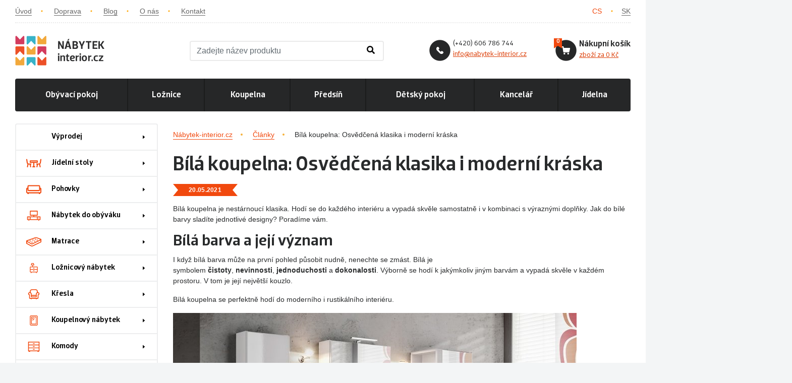

--- FILE ---
content_type: text/html; charset=utf-8
request_url: https://www.nabytek-interior.cz/clanek/bila-koupelna-osvedcena-klasika-i-moderni-kraska
body_size: 10110
content:
<!DOCTYPE html>
<html lang="cs">
    <head>
        <meta charset="utf-8">
        <meta name="robots" content="index,follow">
        <meta name="author" content="Mionet.cz">
        <meta name="viewport" content="width=device-width, initial-scale=1, shrink-to-fit=no">
        <title>Bílá koupelna: Osvědčená klasika i moderní kráska | Nábytek-interior.cz</title>
        <meta name="description" content="Bílá koupelna je nestárnoucí klasika. Hodí se do každého interiéru a vypadá skvěle samostatně i v kombinaci s výraznými doplňky.">
        <link href="/assets/front/img/favicon_1.png" rel="icon">
        <link rel="stylesheet" href="https://use.fontawesome.com/releases/v5.1.0/css/all.css" integrity="sha384-lKuwvrZot6UHsBSfcMvOkWwlCMgc0TaWr+30HWe3a4ltaBwTZhyTEggF5tJv8tbt" crossorigin="anonymous">
        <link rel="stylesheet" href="https://www.nabytek-interior.cz/assets/front/custom.css">
        <!-- STYLY STRÁNKY -->
<link rel="stylesheet" type="text/css" media="screen" href="//maxcdn.bootstrapcdn.com/font-awesome/4.7.0/css/font-awesome.min.css">
<link rel="stylesheet" type="text/css" media="screen" href="/assets/front/min/cssloader-2f32546bbc2d.css?1632392369">
        <!--[if IE]>
            <link rel="stylesheet" href="/assets/ie.css"/>
        <![endif]-->

<meta property="og:title" content="Nábytek-interior.cz - kvalitní nábytek">
<meta property="og:url" content="https://www.nabytek-interior.cz/clanek/bila-koupelna-osvedcena-klasika-i-moderni-kraska">
    <meta property="og:locale" content="cs_CZ">
    <meta property="og:locale:alternate" content="sk_SK">
    <meta property="og:site_name" content="Nábytek-interior.cz">
<meta property="og:type" content="website">

        <!-- JS SKRIPTY -->
<script type="text/javascript" src="/assets/front/min/jsloader-4bed3636c442.js?1578596500"></script>
        
            <meta property="og:title" content="Bílá koupelna: Osvědčená klasika i moderní kráska">
    <meta property="og:description" content="B&iacute;l&aacute; koupelna je nest&aacute;rnouc&iacute; klasika. Hod&iacute; se do ka&#382;d&eacute;ho interi&eacute;ru a vypad&aacute; skv&#283;le samostatn&#283; i v kombinaci s v&yacute;razn&yacute;mi dopl&#328;ky. Jak do b&iacute;l&eacute;…">
    <meta property="og:type" content="website">
    <meta property="og:url" content="https://www.nabytek-interior.cz/clanek/bila-koupelna-osvedcena-klasika-i-moderni-kraska">
    <meta property="og:image" content="https://www.nabytek-interior.cz/contents/article/62/1622199341_Bílá koupelna.jpg">
    <meta property="og:image:secure_url" content="https://www.nabytek-interior.cz/contents/article/62/1622199341_Bílá koupelna.jpg">
        
            <link rel="alternate" hreflang="sk" href="https://www.nabytok-interior.sk/clanok/biela-kupelna-osvedcena-klasika-i-moderna-kraska">

        <!-- Google Tag Manager -->

        <script>
            (function(w,d,s,l,i){w[l]=w[l]||[];w[l].push({'gtm.start':
            new Date().getTime(),event:'gtm.js'});var f=d.getElementsByTagName(s)[0],
            j=d.createElement(s),dl=l!='dataLayer'?'&l='+l:'';j.async=true;j.src=
            'https://www.googletagmanager.com/gtm.js?id='+i+dl;f.parentNode.insertBefore(j,f);
            })(window,document,'script','dataLayer','GTM-MVZVRVN');
        </script>
        <!-- End Google Tag Manager -->
        <!-- Google Tag Manager (noscript) -->
        <noscript><iframe src="https://www.googletagmanager.com/ns.html?id=GTM-MVZVRVN" height="0" width="0" style="display:none;visibility:hidden"></iframe></noscript>
        <!-- End Google Tag Manager (noscript) -->
        
        <!-- GOOGLE ANYLITICS -->
            <script>
                (function (i, s, o, g, r, a, m) {
                    i['GoogleAnalyticsObject'] = r;
                    i[r] = i[r] || function () {
                        (i[r].q = i[r].q || []).push(arguments)
                    }, i[r].l = 1 * new Date();
                    a = s.createElement(o),
                            m = s.getElementsByTagName(o)[0];
                    a.async = 1;
                    a.src = g;
                    m.parentNode.insertBefore(a, m)
                })(window, document, 'script', '//www.google-analytics.com/analytics.js', 'ga');
                ga('create', 'UA-115562126-1', 'auto');
                ga('send', 'pageview');
            </script>
        <!-- SMARTLOOK -->
        <script type="text/javascript">
            window.smartlook||(function(d) {
              var o=smartlook=function(){ o.api.push(arguments)},h=d.getElementsByTagName('head')[0];
              var c=d.createElement('script');o.api=new Array();c.async=true;c.type='text/javascript';
              c.charset='utf-8';c.src='https://rec.smartlook.com/recorder.js';h.appendChild(c);
            })(document);
            smartlook('init', 'ac406b6ba3d54cd600adf293de24ca689edfdcd4');
        </script>
        <!-- Facebook Pixel Code -->
        <script>
            !function(f,b,e,v,n,t,s)
            {if(f.fbq)return;n=f.fbq=function(){n.callMethod?
            n.callMethod.apply(n,arguments):n.queue.push(arguments)};
            if(!f._fbq)f._fbq=n;n.push=n;n.loaded=!0;n.version='2.0';
            n.queue=[];t=b.createElement(e);t.async=!0;
            t.src=v;s=b.getElementsByTagName(e)[0];
            s.parentNode.insertBefore(t,s)}(window, document,'script',
            'https://connect.facebook.net/en_US/fbevents.js');
            fbq('init', '2445660498820498');
            fbq('track', 'PageView');
        </script>
        <noscript><img height="1" width="1" style="display:none"
        src="https://www.facebook.com/tr?id=2445660498820498&ev=PageView&noscript=1"
       ></noscript>
        <!-- End Facebook Pixel Code -->
        <script type="text/javascript">
            / <![CDATA[ /
            var seznam_retargeting_id = 84376;
            / ]]> /
        </script>
        <script type="text/javascript" src="//c.imedia.cz/js/retargeting.js"></script>
    </head>
    <body>
        <div id="inside" class="container">
            <header id="header">
                <div id="top-header" class="row align-items-center no-gutters">
                    <div id="nav" class="col-md-9 col-7 hidden-sm-down">
                        <a href="/">&Uacute;vod</a> <a href="/doprava-a-platba">Doprava</a>&nbsp;<a href="/magazin">Blog</a> <a href="/o-nas">O n&aacute;s</a> <a href="/kontakt">Kontakt</a>
                    </div>
                    <div id="lan" class="col-md-3 col-12 col-sm-12 text-right">
    <a class="active" href="/clanek/bila-koupelna-osvedcena-klasika-i-moderni-kraska">CS</a>
    <a href="https://www.nabytok-interior.sk/clanok/biela-kupelna-osvedcena-klasika-i-moderna-kraska">SK</a>
                    </div>
                </div>
                <div id="main-header" class="site-header">
                    <div class="site-header__left">
                        <a class="site-header__logo" href="/">
                    	    <img src="/assets/front/img/logo_1.png" alt="Nábytek-interior.cz" class="mobile">
                            <img src="/assets/front/img/logo_1a.png" alt="Nábytek-interior.cz" class="desktop">
                        </a>
                        <div class="site-header__search site-header__box">
                            <div class="site-header__box-icon mobile-search">
                                <i class="search-ico fas fa-search"></i>
                            </div>
<form method="get" action="/vyhledavani" id="mysearchbox" class="input-group site-header__search-form">
    <input type="text" class="search-query form-control" name="search" autocomplete='off' placeholder="Zadejte název produktu">
    <button class="btn btn-srch" type="submit">
        <i class="search-ico fas fa-search"></i>
    </button>
<div id="snippet-search-results"></div></form>
<script>
    let inDebounce;
    $('#mysearchbox .search-query').on('input', function() {
        clearTimeout(inDebounce);
        const query = $('#mysearchbox .search-query').val();
        if (query.length >= 3) {
            inDebounce = setTimeout(() => {
                const inputValue = $('#mysearchbox .search-query').val();
                $.nette.ajax({
                    'url': '/?do=search-search',
                    data:{
                        'search-search': inputValue
                    }
                });
            }, 750);
        } else {
            $("#search-box-results").remove();
        }
    });

    $(window).click(function() {
        $("#search-box-results").hide();
    });

    $('#mysearchbox').click(function(e) {
        e.stopPropagation();
        $("#search-box-results").show();
    });
</script>                        </div>
                    </div>
                    <div class="site-header__right">
                        <div class="site-header__contact site-header__box">
                            <img class="site-header__box-icon" src="/assets/front/img/tel.png">
                            <p>(+420) 606 786 744<br>
<span><a href="#">info@nabytek-interior.cz</a></span></p>
                        </div>
<div class="site-header__cart site-header__box" id="snippet-cart-cartBox">
    <a href="/nakupni-kosik"><img class="site-header__icon site-header__box-icon" src="/assets/front/img/basket.png"></a>
    <a class="site-header__title site-header__box-title" href="/nakupni-kosik">Nákupní košík</a><br>
    <div class="site-header__cart-count" data-bs="0"></div>
    <span class="site-header__box-text">
        <a href="/nakupni-kosik">
            zboží za
                0 Kč
        </a>
    </span>
</div>    
                        </div>
                </div>
                <nav class="mob-co hidden-md-down">
    <ul>
             
                
                        <li>
                <a href="/nabytek-do-obyvaciho-pokoje">Obývací pokoj <span class="triangle"></span></a>
    <div class="content-menu text-left">
        <div class="row">
                                    
                                <div class="col-3 pb-5">
                    <a href="/komody-do-obyvaku" class="image">
                        <img src="/contents/structure/52/1503513089_menu-hover.png">
                    </a>
                    <p>
                        <a class="menu-item" href="/komody-do-obyvaku">Komody</a><br>
                    </p>
                </div>
                                    
                                <div class="col-3 pb-5">
                    <a href="/konferencni-stolky" class="image">
                        <img src="/contents/structure/172/1504357359_konferencni-stolky.jpg">
                    </a>
                    <p>
                        <a class="menu-item" href="/konferencni-stolky">Stoly, stolky</a><br>
                    </p>
                </div>
                                    
                                <div class="col-3 pb-5">
                    <a href="/pohovky" class="image">
                        <img src="/contents/structure/176/1504358968_pohovky.jpg">
                    </a>
                    <p>
                        <a class="menu-item" href="/pohovky">Pohovky</a><br>
                    </p>
                </div>
                                    
                                <div class="col-3 pb-5">
                    <a href="/obyvaci-sestavy" class="image">
                        <img src="/contents/structure/181/1505142636_obyvaci-steny.jpg">
                    </a>
                    <p>
                        <a class="menu-item" href="/obyvaci-sestavy">Obývací sestavy</a><br>
                    </p>
                </div>
                                    
                                <div class="col-3 pb-5">
                    <a href="/police-regaly" class="image">
                        <img src="/contents/structure/182/1505142673_vitrina.jpg">
                    </a>
                    <p>
                        <a class="menu-item" href="/police-regaly">Police, vitríny, knihovny</a><br>
                    </p>
                </div>
        </div>
    </div>
            </li>
             
                
                        <li>
                <a href="/loznicovy-nabytek">Ložnice <span class="triangle"></span></a>
    <div class="content-menu text-left">
        <div class="row">
                                    
                                <div class="col-3 pb-5">
                    <a href="/satni-skrine-a-skrinky" class="image">
                        <img src="/contents/structure/183/1505149769_satni-skrine.jpg">
                    </a>
                    <p>
                        <a class="menu-item" href="/satni-skrine-a-skrinky">Šatní skříně</a><br>
                    </p>
                </div>
                                    
                                <div class="col-3 pb-5">
                    <a href="/postele" class="image">
                        <img src="/contents/structure/184/1505149949_postele.jpg">
                    </a>
                    <p>
                        <a class="menu-item" href="/postele">Postele</a><br>
                    </p>
                </div>
                                    
                                <div class="col-3 pb-5">
                    <a href="/matrace" class="image">
                        <img src="/contents/structure/202/1505236232_matarce.jpg">
                    </a>
                    <p>
                        <a class="menu-item" href="/matrace">Matrace</a><br>
                    </p>
                </div>
                                    
                                <div class="col-3 pb-5">
                    <a href="/156-nocni-stolky" class="image">
                        <img src="/contents/structure/185/1505150047_nocni-stolky.jpg">
                    </a>
                    <p>
                        <a class="menu-item" href="/156-nocni-stolky">Noční stolky</a><br>
                    </p>
                </div>
                                    
                                <div class="col-3 pb-5">
                    <a href="/komody-do-loznice" class="image">
                        <img src="/contents/structure/186/1505150077_1503513089_menu-hover.png">
                    </a>
                    <p>
                        <a class="menu-item" href="/komody-do-loznice">Komody</a><br>
                    </p>
                </div>
                                    
                                <div class="col-3 pb-5">
                    <a href="/toaletni-stolky" class="image">
                        <img src="/contents/structure/187/1555963647_toaletni-stolky.jpg">
                    </a>
                    <p>
                        <a class="menu-item" href="/toaletni-stolky">Toaletní stolky</a><br>
                    </p>
                </div>
                                    
                                <div class="col-3 pb-5">
                    <a href="/zrcadla-do-loznice" class="image">
                        <img src="/contents/structure/188/1505150185_zrcadla.jpg">
                    </a>
                    <p>
                        <a class="menu-item" href="/zrcadla-do-loznice">Zrcadla</a><br>
                    </p>
                </div>
                                    
                                <div class="col-3 pb-5">
                    <a href="/sestavy-do-loznice" class="image">
                        <img src="/contents/structure/189/1505150364_loznice1.jpg">
                    </a>
                    <p>
                        <a class="menu-item" href="/sestavy-do-loznice">Ložnicové sestavy</a><br>
                    </p>
                </div>
        </div>
    </div>
            </li>
             
                
                        <li>
                <a href="/koupelnovy-nabytek">Koupelna <span class="triangle"></span></a>
    <div class="content-menu text-left">
        <div class="row">
                                    
                                <div class="col-3 pb-5">
                    <a href="/koupelnove-skrine-skrinky" class="image">
                        <img src="/contents/structure/201/1510738887_koupelnova-skrinka.jpg">
                    </a>
                    <p>
                        <a class="menu-item" href="/koupelnove-skrine-skrinky">Skříně a skříňky do koupelny</a><br>
                    </p>
                </div>
                                    
                                <div class="col-3 pb-5">
                    <a href="/zrcadla" class="image">
                        <img src="/contents/structure/269/1597151399_zrcadla-do-koupelny.jpg">
                    </a>
                    <p>
                        <a class="menu-item" href="/zrcadla">Zrcadla</a><br>
                    </p>
                </div>
                                    
                                <div class="col-3 pb-5">
                    <a href="/umyvadla" class="image">
                        <img src="/contents/structure/270/1597151526_umyvadla-do-koupelny.jpg">
                    </a>
                    <p>
                        <a class="menu-item" href="/umyvadla">Umyvadla</a><br>
                    </p>
                </div>
                                    
                                <div class="col-3 pb-5">
                    <a href="/112-koupelnove-sestavy" class="image">
                        <img src="/contents/structure/203/1510738964_1505315107_koupelna.jpg">
                    </a>
                    <p>
                        <a class="menu-item" href="/112-koupelnove-sestavy">Koupelnové sestavy</a><br>
                    </p>
                </div>
        </div>
    </div>
            </li>
             
                
                        <li>
                <a href="/predsinovy-nabytek">Předsíň <span class="triangle"></span></a>
    <div class="content-menu text-left">
        <div class="row">
                                    
                                <div class="col-3 pb-5">
                    <a href="/predsinove-steny" class="image">
                        <img src="/contents/structure/197/1505234359_predsin-sestava.jpg">
                    </a>
                    <p>
                        <a class="menu-item" href="/predsinove-steny">Předsíňové stěny</a><br>
                    </p>
                </div>
                                    
                                <div class="col-3 pb-5">
                    <a href="/143-botniky" class="image">
                        <img src="/contents/structure/198/1505233659_botnik.jpg">
                    </a>
                    <p>
                        <a class="menu-item" href="/143-botniky">Botníky</a><br>
                    </p>
                </div>
                                    
                                <div class="col-3 pb-5">
                    <a href="/145-vesaky" class="image">
                        <img src="/contents/structure/200/1505233771_vesaky.jpg">
                    </a>
                    <p>
                        <a class="menu-item" href="/145-vesaky">Věšáky</a><br>
                    </p>
                </div>
        </div>
    </div>
            </li>
             
                
                        <li>
                <a href="/detsky-nabytek">Dětský pokoj <span class="triangle"></span></a>
    <div class="content-menu text-left">
        <div class="row">
                                    
                                <div class="col-3 pb-5">
                    <a href="/169-detske-zidle" class="image">
                        <img src="/contents/structure/190/1505232141_zidle-detska.jpg">
                    </a>
                    <p>
                        <a class="menu-item" href="/169-detske-zidle">Dětské židle</a><br>
                    </p>
                </div>
                                    
                                <div class="col-3 pb-5">
                    <a href="/128-detske-postele" class="image">
                        <img src="/contents/structure/191/1505231860_postel-detska.jpg">
                    </a>
                    <p>
                        <a class="menu-item" href="/128-detske-postele">Dětské postele</a><br>
                    </p>
                </div>
                                    
                                <div class="col-3 pb-5">
                    <a href="/129-detske-sestavy" class="image">
                        <img src="/contents/structure/192/1505232021_sestava-detska.jpg">
                    </a>
                    <p>
                        <a class="menu-item" href="/129-detske-sestavy">Dětské sestavy</a><br>
                    </p>
                </div>
                                    
                                <div class="col-3 pb-5">
                    <a href="/130-detske-stoly" class="image">
                        <img src="/contents/structure/193/1505231336_stul-detsky.jpg">
                    </a>
                    <p>
                        <a class="menu-item" href="/130-detske-stoly">Dětské stoly</a><br>
                    </p>
                </div>
        </div>
    </div>
            </li>
             
                
                        <li>
                <a href="/kancelarsky-nabytek">Kancelář <span class="triangle"></span></a>
    <div class="content-menu text-left">
        <div class="row">
                                    
                                <div class="col-3 pb-5">
                    <a href="/stoly-do-kancelare" class="image">
                        <img src="/contents/structure/271/1597211235_stoly-do-kancelare.jpg">
                    </a>
                    <p>
                        <a class="menu-item" href="/stoly-do-kancelare">Stoly do kanceláře</a><br>
                    </p>
                </div>
                                    
                                <div class="col-3 pb-5">
                    <a href="/zidle-do-kancelare" class="image">
                        <img src="/contents/structure/272/1597211698_kancelarske-zidle.jpg">
                    </a>
                    <p>
                        <a class="menu-item" href="/zidle-do-kancelare">Židle do kanceláře</a><br>
                    </p>
                </div>
                                    
                                <div class="col-3 pb-5">
                    <a href="/regaly-do-kancelare" class="image">
                        <img src="/contents/structure/273/1597211707_regaly-do-kancelare.jpg">
                    </a>
                    <p>
                        <a class="menu-item" href="/regaly-do-kancelare">Regály a police do kanceláře</a><br>
                    </p>
                </div>
                                    
                                <div class="col-3 pb-5">
                    <a href="/kontejnery-do-kancelare" class="image">
                        <img src="/contents/structure/274/1597211731_kontejnery-do-kancelare.jpg">
                    </a>
                    <p>
                        <a class="menu-item" href="/kontejnery-do-kancelare">Kontejnery do kanceláře</a><br>
                    </p>
                </div>
                                    
                                <div class="col-3 pb-5">
                    <a href="/konferencni-zidle-a-kresla" class="image">
                        <img src="/contents/structure/275/1597212008_konferencni-zidle-do-kancelare.jpg">
                    </a>
                    <p>
                        <a class="menu-item" href="/konferencni-zidle-a-kresla">Konferenční židle a křesla</a><br>
                    </p>
                </div>
                                    
                                <div class="col-3 pb-5">
                    <a href="/kancelarske-sestavy" class="image">
                        <img src="/contents/structure/276/1597212115_kancelarske-sestavy.jpg">
                    </a>
                    <p>
                        <a class="menu-item" href="/kancelarske-sestavy">Kancelářské sestavy</a><br>
                    </p>
                </div>
        </div>
    </div>
            </li>
             
                
                        <li>
                <a href="/jidelni-stoly">Jídelna </a>
            </li>
    </ul>
                    </nav>
            </header>
            <section id="content">
    <div id="article-page" class="mt-4 page-wrapper">
        <div class="row">
            <aside id="aside" class="col-lg-3">
<div id="side-menu">
    <button type="button" id="mobile-menu" class="hidden-md-up">
        <span>
            <span class="title">Menu</span>
            <span class="t-line"></span>
            <span class="m-line"></span>
            <span class="b-line"></span>
        </span>
    </button>
    <ul id="bymenu">
    <li class=" ">
        <a href="/vyprodej">
            Výprodej
        </a>    
    </li>
    <li class=" ">
        <a href="/206-jidelni-stoly">
            <img src="/contents/structure/206/1515097428_1509996640_nabytek-do-jidelny.svg">
            Jídelní stoly
        </a>    
        <ul>
                <li class=" ">
        <a href="/kvalitni-stoly-z-lamina">
            Z lamina
        </a>    
    </li>
    <li class=" ">
        <a href="/jidelni-stoly-z-masivu">
            Z masivu
        </a>    
    </li>
    <li class=" ">
        <a href="/jidelni-stoly-sklenene">
            Skleněné
        </a>    
    </li>
    <li class=" ">
        <a href="/jidelni-stoly-rozkladaci">
            Rozkládací
        </a>    
    </li>
    <li class=" ">
        <a href="/jidelni-stoly-kulate">
            Kulaté
        </a>    
    </li>
    <li class=" ">
        <a href="/jidelni-stoly-bile">
            Bílé
        </a>    
    </li>
    <li class=" ">
        <a href="/jidelni-stoly-male">
            Malé
        </a>    
    </li>

        </ul>
    </li>
    <li class=" ">
        <a href="/pohovky">
            <img src="/contents/structure/49/1509996823_pohovky.svg">
            Pohovky
        </a>    
        <ul>
                <li class=" ">
        <a href="/designove-pohovky">
            Designové
        </a>    
    </li>

        </ul>
    </li>
    <li class=" ">
        <a href="/nabytek-do-obyvaciho-pokoje">
            <img src="/contents/structure/48/1509996749_obyvaci-steny.svg">
            Nábytek do obýváku
        </a>    
        <ul>
                <li class=" ">
        <a href="/obyvaci-sestavy">
            Obývací sestavy
        </a>    
    </li>
    <li class=" ">
        <a href="/vitriny-a-kredence">
            Vitríny do obýváku
        </a>    
    </li>
    <li class=" ">
        <a href="/komody-do-obyvaku">
            Komody do obýváku
        </a>    
    </li>
    <li class=" ">
        <a href="/police-do-obyvaku">
            Police do obýváku
        </a>    
    </li>
    <li class=" ">
        <a href="/konferencni-stolky">
            Konferenční stolky
        </a>    
    </li>
    <li class=" ">
        <a href="/tv-stolky">
            TV stolky
        </a>    
    </li>

        </ul>
    </li>
    <li class=" ">
        <a href="/matrace">
            <img src="/contents/structure/47/1509996502_matrace.svg">
            Matrace
        </a>    
        <ul>
                <li class=" ">
        <a href="/matrace-specialni-akce">
            Speciální akce 1+1
        </a>    
    </li>
    <li class=" ">
        <a href="/penove-matrace">
            Pěnové matrace
        </a>    
    </li>
    <li class=" ">
        <a href="/pruzinove-matrace">
            Pružinové matrace
        </a>    
    </li>

        </ul>
    </li>
    <li class=" ">
        <a href="/loznicovy-nabytek">
            <img src="/contents/structure/46/1509996429_loznicovy-nabytek.svg">
            Ložnicový nábytek
        </a>    
        <ul>
                <li class=" ">
        <a href="/satni-skrine-do-loznice">
            Šatní skříně
        </a>    
    </li>
    <li class=" ">
        <a href="/postele">
            Postele
        </a>    
    </li>
    <li class=" ">
        <a href="/156-nocni-stolky">
            Noční stolky
        </a>    
    </li>
    <li class=" ">
        <a href="/komody-do-loznice">
            Komody
        </a>    
    </li>
    <li class=" ">
        <a href="/toaletni-stolky">
            Toaletní stolky
        </a>    
    </li>
    <li class=" ">
        <a href="/zrcadla-do-loznice">
            Zrcadla
        </a>    
    </li>
    <li class=" ">
        <a href="/sestavy-do-loznice">
            Ložnicové sestavy
        </a>    
    </li>

        </ul>
    </li>
    <li class=" ">
        <a href="/kresla">
            <img src="/contents/structure/44/1509996335_kresla.svg">
            Křesla
        </a>    
        <ul>
                <li class=" ">
        <a href="/houpaci-kresla">
            Houpací
        </a>    
    </li>
    <li class=" ">
        <a href="/kancelarska-kresla">
            Kancelářská
        </a>    
    </li>
    <li class=" ">
        <a href="/pevna-kresla">
            Pevná
        </a>    
    </li>
    <li class=" ">
        <a href="/dvojkresla">
            Dvojkřesla
        </a>    
    </li>
    <li class=" ">
        <a href="/trojkresla">
            Trojkřesla
        </a>    
    </li>
    <li class=" ">
        <a href="/sety-kreslo-dvojkreslo-a-trojkreslo">
            Sety pohovek a křesel
        </a>    
    </li>

        </ul>
    </li>
    <li class=" ">
        <a href="/koupelnovy-nabytek">
            <img src="/contents/structure/43/1597902583_koupelnovy-nabytek.svg">
            Koupelnový nábytek
        </a>    
        <ul>
                <li class=" ">
        <a href="/koupelnove-skrine-skrinky">
            Skříňky do koupelny
        </a>    
        <ul>
                <li class=" ">
        <a href="/zavesne-skrinky-do-koupelny">
            Závěsné skříňky
        </a>    
    </li>
    <li class=" ">
        <a href="/nizke-koupelnove-skrinky">
            Nízké skříňky
        </a>    
    </li>
    <li class=" ">
        <a href="/vysoke-skrinky-do-koupelny">
            Vysoké skříňky
        </a>    
    </li>
    <li class=" ">
        <a href="/koupelnove-skrinky-pod-umyvadlo">
            Skříňky pod umyvadlo
        </a>    
    </li>
    <li class=" ">
        <a href="/koupelnove-skrinky-se-zrcadlem">
            Skříňky se zrcadlem
        </a>    
    </li>
    <li class=" ">
        <a href="/koupelnove-skrinky-s-umyvadlem">
            Skříňky s umyvadlem
        </a>    
    </li>

        </ul>
    </li>
    <li class=" ">
        <a href="/112-koupelnove-sestavy">
            Koupelnové sestavy
        </a>    
        <ul>
                <li class=" ">
        <a href="/koupelnove-sestavy-bez-umyvadla">
            Bez umyvadla
        </a>    
    </li>
    <li class=" ">
        <a href="/koupelnove-sestavy-s-umyvadlem">
            S umyvadlem
        </a>    
    </li>

        </ul>
    </li>
    <li class=" ">
        <a href="/zrcadla">
            Zrcadla
        </a>    
    </li>
    <li class=" ">
        <a href="/desky-pod-umyvadlo">
            Desky pod umyvadlo
        </a>    
    </li>
    <li class=" ">
        <a href="/umyvadla">
            Umyvadla
        </a>    
    </li>

        </ul>
    </li>
    <li class=" ">
        <a href="/komody">
            <img src="/contents/structure/42/1509996136_komody.svg">
            Komody
        </a>    
        <ul>
                <li class=" ">
        <a href="/komody-podle-barev">
            Podle barev
        </a>    
        <ul>
                <li class=" ">
        <a href="/bile-komody">
            Bílé
        </a>    
    </li>
    <li class=" ">
        <a href="/komody-dub-sonoma">
            Dub sonoma
        </a>    
    </li>
    <li class=" ">
        <a href="/komody-wenge">
            Wenge
        </a>    
    </li>

        </ul>
    </li>
    <li class=" ">
        <a href="/komody-podle-sirky">
            Podle šířky
        </a>    
        <ul>
                <li class=" ">
        <a href="/komody-70-120cm">
            Komody 70-120cm
        </a>    
    </li>
    <li class=" ">
        <a href="/komody-120-160-cm">
            Komody 120-160 cm
        </a>    
    </li>
    <li class=" ">
        <a href="/komody-160-220-cm">
            Komody 160-220 cm
        </a>    
    </li>

        </ul>
    </li>
    <li class=" ">
        <a href="/univerzalni-komody">
            Univerzální
        </a>    
    </li>
    <li class=" ">
        <a href="/komody-do-loznice">
            Komody do ložnice
        </a>    
    </li>
    <li class=" ">
        <a href="/komody-do-obyvaku">
            Komody do obýváku
        </a>    
    </li>

        </ul>
    </li>
    <li class=" ">
        <a href="/kancelarsky-nabytek">
            <img src="/contents/structure/41/1509998481_kancelarsky-nabytek.svg">
            Kancelářský nábytek
        </a>    
        <ul>
                <li class=" ">
        <a href="/stoly-do-kancelare">
            Stoly do kanceláře
        </a>    
    </li>
    <li class=" ">
        <a href="/zidle-do-kancelare">
            Židle do kanceláře
        </a>    
    </li>
    <li class=" ">
        <a href="/regaly-do-kancelare">
            Regály a police do kanceláře
        </a>    
    </li>
    <li class=" ">
        <a href="/kontejnery-do-kancelare">
            Kontejnery do kanceláře
        </a>    
    </li>
    <li class=" ">
        <a href="/konferencni-zidle-a-kresla">
            Konferenční židle a křesla
        </a>    
    </li>
    <li class=" ">
        <a href="/kancelarske-sestavy">
            Kancelářské sestavy
        </a>    
    </li>

        </ul>
    </li>
    <li class=" ">
        <a href="/detsky-nabytek">
            <img src="/contents/structure/40/1509998548_detsky-nabytek.svg">
            Dětský nábytek
        </a>    
        <ul>
                <li class=" ">
        <a href="/169-detske-zidle">
            Dětské židle
        </a>    
    </li>
    <li class=" ">
        <a href="/128-detske-postele">
            Dětské postele
        </a>    
    </li>
    <li class=" ">
        <a href="/129-detske-sestavy">
            Dětské pokoje
        </a>    
    </li>
    <li class=" ">
        <a href="/130-detske-stoly">
            Dětské stoly
        </a>    
    </li>
    <li class=" ">
        <a href="/detske-satni-skrine">
            Dětské skříně
        </a>    
    </li>

        </ul>
    </li>
    <li class=" ">
        <a href="/postele">
            <img src="/contents/structure/55/1509998433_postele.svg">
            Postele
        </a>    
        <ul>
                <li class=" ">
        <a href="/postele-jednoluzko">
            Postele jednolůžko
        </a>    
    </li>
    <li class=" ">
        <a href="/postele-dvouluzkove">
            Manželské postele
        </a>    
    </li>
    <li class=" ">
        <a href="/postele-patrove">
            Postele patrové
        </a>    
    </li>
    <li class=" ">
        <a href="/postele-s-uloznym-prostorem">
            Postele s úložným prostorem
        </a>    
    </li>
    <li class=" ">
        <a href="/postele-rozkladaci">
            Postele rozkládací
        </a>    
    </li>
    <li class=" ">
        <a href="/postele-z-masivu">
            Postele z masivu
        </a>    
    </li>
    <li class=" ">
        <a href="/postele-detske">
            Postele dětské
        </a>    
    </li>

        </ul>
    </li>
    <li class=" ">
        <a href="/predsinovy-nabytek">
            <img src="/contents/structure/59/1509998384_predsinovy-nabytek.svg">
            Předsíňový nábytek
        </a>    
        <ul>
                <li class=" ">
        <a href="/141-predsinove-sestavy">
            Předsíňové sestavy
        </a>    
    </li>
    <li class=" ">
        <a href="/predsinove-steny">
            Předsíňové stěny
        </a>    
    </li>
    <li class=" ">
        <a href="/143-botniky">
            Botníky
        </a>    
        <ul>
                <li class=" ">
        <a href="/241-vyklopne">
            Výklopné botníky
        </a>    
    </li>

        </ul>
    </li>
    <li class=" ">
        <a href="/145-vesaky">
            Věšáky
        </a>    
    </li>

        </ul>
    </li>
    <li class=" ">
        <a href="/skrine-a-skrinky">
            <img src="/contents/structure/64/1509998202_skrine-skrinky.svg">
            Skříně a skříňky
        </a>    
        <ul>
                <li class=" ">
        <a href="/satni-skrine-a-skrinky">
            Šatní skříně
        </a>    
        <ul>
                <li class=" ">
        <a href="/satni-skrine-s-posuvnymi-dvermi">
            S posuvnými dveřmi
        </a>    
    </li>
    <li class=" ">
        <a href="/satni-skrine-s-klasickymi-dvermi">
            S klasickými dveřmi
        </a>    
    </li>
    <li class=" ">
        <a href="/satni-skrine-se-zrcadlem">
            Se zrcadlem
        </a>    
    </li>
    <li class=" ">
        <a href="/satni-skrine-rohove">
            Rohové skříně
        </a>    
    </li>
    <li class=" ">
        <a href="/moderni-designove-satni-skrine">
            Moderní, designové
        </a>    
    </li>

        </ul>
    </li>
    <li class=" ">
        <a href="/universalni-skrine-a-skrinky">
            Universální
        </a>    
    </li>
    <li class=" ">
        <a href="/koupelnove-skrine-skrinky">
            Koupelnové
        </a>    
    </li>
    <li class=" ">
        <a href="/tv-stolky">
            TV
        </a>    
    </li>
    <li class=" ">
        <a href="/policove-skrine-a-skrinky">
            Policové
        </a>    
    </li>
    <li class=" ">
        <a href="/zavesne-skrine-a-skrinky">
            Závěsné
        </a>    
    </li>

        </ul>
    </li>
    <li class=" ">
        <a href="/stoly-a-stolky">
            <img src="/contents/structure/65/1509998142_stoly-stolky.svg">
            Stoly a stolky
        </a>    
        <ul>
                <li class=" ">
        <a href="/jidelni-stoly">
            Jídelní stoly
        </a>    
    </li>
    <li class=" ">
        <a href="/130-detske-stoly">
            Dětské stoly
        </a>    
    </li>
    <li class=" ">
        <a href="/tv-stolky">
            Televizní stoly
        </a>    
    </li>
    <li class=" ">
        <a href="/konferencni">
            Konferenční stolky
        </a>    
    </li>
    <li class=" ">
        <a href="/156-nocni-stolky">
            Noční stolky
        </a>    
    </li>
    <li class=" ">
        <a href="/psaci-stoly">
            Psací stoly
        </a>    
    </li>
    <li class=" ">
        <a href="/kancelarske-konferencni-stoly">
            Kancelářské stoly
        </a>    
    </li>
    <li class=" ">
        <a href="/toaletni-stolky">
            Toaletní stolky
        </a>    
    </li>

        </ul>
    </li>
    <li class=" ">
        <a href="/vitriny-a-kredence">
            <img src="/contents/structure/68/1509997245_vitriny.svg">
            Vitríny
        </a>    
    </li>
    <li class=" ">
        <a href="/zidle">
            <img src="/contents/structure/70/1509997056_zidle.svg">
            Židle
        </a>    
        <ul>
                <li class=" ">
        <a href="/jidelni-zidle">
            Jídelní
        </a>    
    </li>
    <li class=" ">
        <a href="/barove-zidle">
            Barové
        </a>    
    </li>
    <li class=" ">
        <a href="/kancelarske-zidle">
            Kancelářské
        </a>    
    </li>
    <li class=" ">
        <a href="/konferencni-zidle">
            Konferenční
        </a>    
    </li>
    <li class=" ">
        <a href="/designove-zidle">
            Designové
        </a>    
    </li>
    <li class=" ">
        <a href="/169-detske-zidle">
            Dětské
        </a>    
    </li>
    <li class=" ">
        <a href="/rostouci-zidle">
            Rostoucí
        </a>    
    </li>
    <li class=" ">
        <a href="/zahradni-zidle">
            Zahradní
        </a>    
    </li>

        </ul>
    </li>
    <li class=" ">
        <a href="/police-regaly">
            <img src="/contents/structure/71/1509997165_police_regaly.svg">
            Police a regály
        </a>    
    </li>
    </ul>
</div>
<script>
    $("#side-menu .active").parents('li').addClass('active');
</script>                <div class="text-center mb-3" id="super"><a class="wr-bx" href="/mnozstevni-slevy"><img alt="mno&#382;stevn&iacute; slevy" src="/contents/editor/bannery/mnozstevni-slevy_banner.png"></a></div>

            </aside>
            <div class="col-lg-9">
<ol class="breadcrumb">
    <li class="breadcrumb-item active"  >
        
            <a href='/'><span>Nábytek-interior.cz</span></a>
    </li>
    <li class="breadcrumb-item active" itemscope="" itemtype="http://data-vocabulary.org/Breadcrumb">
                        <a href="/magazin" itemprop="url">
                <span itemprop="title">Články</span>
            </a>
    </li>
    <li class="breadcrumb-item " itemscope="" itemtype="http://data-vocabulary.org/Breadcrumb">
                    <span itemprop="title">Bílá koupelna: Osvědčená klasika i moderní kráska</span>
    </li>
</ol>                <h1>Bílá koupelna: Osvědčená klasika i moderní kráska</h1>
                <div class="date">20.05.2021</div>
                <p>B&iacute;l&aacute; koupelna je nest&aacute;rnouc&iacute; klasika. Hod&iacute; se do ka&#382;d&eacute;ho interi&eacute;ru a vypad&aacute; skv&#283;le samostatn&#283; i v kombinaci s v&yacute;razn&yacute;mi dopl&#328;ky. Jak do b&iacute;l&eacute; barvy slad&iacute;te jednotliv&eacute; designy? Porad&iacute;me v&aacute;m.&nbsp;</p>

<h2>B&iacute;l&aacute; barva a jej&iacute; v&yacute;znam</h2>

<p>I kdy&#382; b&iacute;l&aacute; barva m&#367;&#382;e na prvn&iacute; pohled p&#367;sobit nudn&#283;, nenechte se zm&aacute;st. B&iacute;l&aacute; je symbolem&nbsp;<span style="font-weight: bolder;">&#269;istoty</span>,&nbsp;<span style="font-weight: bolder;">nevinnosti</span>,&nbsp;<span style="font-weight: bolder;">jednoduchosti</span>&nbsp;a&nbsp;<span style="font-weight: bolder;">dokonalosti</span>. V&yacute;born&#283; se hod&iacute; k jak&yacute;mkoliv jin&yacute;m barv&aacute;m a vypad&aacute; skv&#283;le v ka&#382;d&eacute;m prostoru. V tom je jej&iacute; nejv&#283;t&scaron;&iacute; kouzlo.&nbsp;</p>

<p>B&iacute;l&aacute; koupelna se perfektn&#283; hod&iacute; do modern&iacute;ho i rustik&aacute;ln&iacute;ho interi&eacute;ru.&nbsp;</p>

<p><img alt="" src="https://www.nabytek-interior.cz/contents/product/2975/large_1611575767_bamako_white.jpg"></p>

<p><u><a href="https://www.nabytek-interior.cz/produkt/2975-koupelnova-sestava-bamako-white">Koupelnov&aacute; sestava Bamako</a></u></p>

<h3>Minimalistick&aacute; koupelna&nbsp;</h3>

<p>Po minimalismus je b&iacute;l&aacute; barva typick&aacute;. Jak tento styl pozn&aacute;te? Vyza&#345;uje z n&#283;j&nbsp;<span style="font-weight: bolder;">jednoduchost</span>&nbsp;a&nbsp;<span style="font-weight: bolder;">harmonie</span>. V interi&eacute;ru nen&iacute; nic nav&iacute;c. Ka&#382;d&aacute; v&#283;c m&aacute; sv&eacute; m&iacute;sto a vhodn&eacute; pou&#382;it&iacute;. Dopl&#328;ky jsou v jemn&yacute;ch odst&iacute;nech a materi&aacute;ly jsou recyklovateln&eacute; nebo p&#345;&iacute;rodn&iacute;.&nbsp;</p>

<p>Minimalistick&aacute; koupelna se vyzna&#269;uje jednoduch&yacute;mi a &#269;ist&yacute;mi liniemi, dostatkem sv&#283;tla a minimem dopl&#328;k&#367;. Minimalismus je&nbsp;<span style="font-weight: bolder;">minimum p&#345;edm&#283;t&#367;</span>&nbsp;a&nbsp;<span style="font-weight: bolder;">maximum prostoru</span>.&nbsp;</p>

<h3>Skandin&aacute;vsk&yacute; styl</h3>

<p>Skandin&aacute;vsk&aacute; koupelna je&nbsp;<span style="font-weight: bolder;">jednoduch&aacute;</span>&nbsp;a&nbsp;<span style="font-weight: bolder;">kr&aacute;sn&aacute;</span>. Hlavn&iacute; roli zde hraje&nbsp;<span style="font-weight: bolder;">dostatek sv&#283;tla</span>&nbsp;a b&iacute;l&aacute; barva. Nez&#367;st&aacute;vejte v&scaron;ak pouze u n&iacute;. Dopl&#328;te ji&nbsp;<span style="font-weight: bolder;">harmonick&yacute;mi t&oacute;ny</span>. Pat&#345;&iacute; mezi n&#283; b&eacute;&#382;ov&aacute;, hn&#283;d&aacute;, kr&eacute;mov&aacute; nebo &scaron;ed&aacute;. Jako dopl&#328;ky zvolte prout&#283;n&eacute; nebo bambusov&eacute; ko&scaron;e. Materi&aacute;l by m&#283;l b&yacute;t v&#382;dy p&#345;&iacute;rodn&iacute; a kvalitn&iacute;.&nbsp;</p>

<h3>Rustik&aacute;ln&iacute; koupelna</h3>

<p>Rustik&aacute;ln&iacute; koupeln&#283; v&eacute;vod&iacute;&nbsp;<span style="font-weight: bolder;">d&#345;evo</span>,&nbsp;<span style="font-weight: bolder;">k&aacute;men</span>&nbsp;a&nbsp;<span style="font-weight: bolder;">b&iacute;l&aacute; keramika</span>. V takov&eacute;m interi&eacute;ru se budete c&iacute;tit velmi p&#345;&iacute;jemn&#283;, uvoln&#283;n&#283; a v kontaktu s p&#345;&iacute;rodou. Podlahu m&#367;&#382;ete zvolit v dekoru d&#345;eva a pokud m&aacute;te st&#345;e&scaron;n&iacute; koupelnu, u&#382;ijte si pohled na odhalen&eacute;&nbsp;<span style="font-weight: bolder;">stropn&iacute; tr&aacute;my</span>. Skv&#283;le vypadaj&iacute; obklady s kv&#283;tinami nebo vzory, kter&eacute; se hod&iacute; i do interi&eacute;ru chat a chalup.&nbsp;</p>

<h3>Luxusn&iacute; koupelna</h3>

<p>P&#345;ejete si za&#345;&iacute;dit b&iacute;lou koupelnu v luxusn&iacute;m stylu? Skv&#283;l&yacute; n&aacute;pad. Synonymem luxusu je&nbsp;<span style="font-weight: bolder;">mramor</span>&nbsp;a jeho b&iacute;l&aacute; varianta je perfektn&iacute;m dopl&#328;kem ka&#382;d&eacute; impozantn&iacute; koupelny. Prostor dopl&#328;te&nbsp;<span style="font-weight: bolder;">voln&#283; stoj&iacute;c&iacute; keramickou vanou&nbsp;</span>a takzvan&yacute;m&nbsp;<span style="font-weight: bolder;">walk-in sprchov&yacute;m koutem</span>. Ten je v jedn&eacute; rovin&#283; s podlahou a nem&aacute; keramickou vani&#269;ku. Odtok vody je &#345;e&scaron;en&yacute; se&scaron;ikmen&yacute;m sp&aacute;dem. Velk&yacute;m trendem jsou tak&eacute;&nbsp;<span style="font-weight: bolder;">velkoform&aacute;tov&eacute; obklady</span>, kter&eacute; podtrhuj&iacute; vzne&scaron;enost dekoru.&nbsp;</p>

<h2>Netradi&#269;n&iacute; tvary obklad&#367;&nbsp;</h2>

<p>B&iacute;l&aacute; barva se perfektn&#283; hod&iacute; i do futuristick&eacute; koupelny. Velmi netradi&#269;n&#283; p&#367;sob&iacute;&nbsp;<span style="font-weight: bolder;">&scaron;esti&uacute;heln&iacute;kov&eacute; tvary obklad&#367;</span>&nbsp;nebo&nbsp;<span style="font-weight: bolder;">mozaiky</span>. Pokud zvol&iacute;te mozaiku, m&#367;&#382;ete si s v&yacute;sledn&yacute;m tvarem pohr&aacute;t podle va&scaron;&iacute; chuti a fantazie.&nbsp;</p>

<h2>Vlastnosti b&iacute;l&eacute; barvy</h2>

<p>B&iacute;l&aacute; barva va&scaron;i koupelnu opticky&nbsp;<span style="font-weight: bolder;">zv&#283;t&scaron;&iacute;</span>&nbsp;a&nbsp;<span style="font-weight: bolder;">prosv&#283;tl&iacute;</span>. Proto ji nev&aacute;hejte pou&#382;&iacute;t v mal&eacute;m interi&eacute;ru a tmav&yacute;ch m&iacute;stnostech. B&iacute;l&aacute; na zdech p&#367;sob&iacute; velmi &#269;ist&#283;, ale rad&#283;ji volte&nbsp;<span style="font-weight: bolder;">velkoform&aacute;tov&eacute; obklady</span>. Pro&#269;? Ve sp&aacute;r&aacute;ch mal&yacute;ch dla&#382;dic se zachyt&aacute;v&aacute; &scaron;p&iacute;na, kter&aacute; je d&iacute;ky sv&#283;tl&eacute; barv&#283; v&iacute;ce viditeln&aacute;.&nbsp;</p>

<h2>Jak vybrat n&aacute;bytek do koupelny</h2>

<p>V koupeln&#283; si&nbsp;<span style="font-weight: bolder;">dop&#345;&aacute;v&aacute;me o&#269;istu t&#283;la i du&scaron;e</span>. Interi&eacute;r m&iacute;stnosti by proto m&#283;l b&yacute;t&nbsp;<span style="font-weight: bolder;">p&#345;&iacute;jemn&yacute;</span>,&nbsp;<span style="font-weight: bolder;">kvalitn&iacute;</span>&nbsp;a&nbsp;<span style="font-weight: bolder;">funk&#269;n&iacute;</span>. Neopomenutelnou sou&#269;&aacute;st&iacute; m&iacute;stnosti je&nbsp;<a href="https://www.nabytek-interior.cz/koupelnovy-nabytek">koupelnov&yacute; n&aacute;bytek</a>.&nbsp;</p>

<p><span style="font-weight: bolder;">D&#367;le&#382;it&yacute;m koupelnov&yacute;m prvkem</span>&nbsp;jsou&nbsp;<a href="https://www.nabytek-interior.cz/koupelnove-skrine-skrinky">sk&#345;&iacute;&#328;ky</a>&nbsp;a sk&#345;&iacute;n&#283;. O celkov&eacute;m stylu koupelny &#269;astokr&aacute;t rozhoduje tvar a styl&nbsp;<a href="https://www.nabytek-interior.cz/umyvadla">umyvadla</a>. Jeho v&yacute;b&#283;r proto nepodce&#328;te. Pozornost v&#283;nujte tak&eacute; designov&eacute;mu&nbsp;<a href="https://www.nabytek-interior.cz/zrcadla">zrcadlu</a>. U koupelnov&eacute;ho n&aacute;bytku zachovejte jednotn&yacute; styl materi&aacute;lu a barev. Dokonal&eacute;ho v&yacute;sledku dos&aacute;hnete, kdy&#382; si po&#345;&iacute;d&iacute;te n&aacute;bytek v jedn&eacute; konkr&eacute;tn&iacute; sad&#283;.&nbsp;</p>

<p>Prohl&eacute;dn&#283;te si b&iacute;l&eacute;&nbsp;<a href="https://www.nabytek-interior.cz/112-koupelnove-sestavy">koupelnov&eacute; sestavy</a>&nbsp;z na&scaron;&iacute; nab&iacute;dky. Jak&aacute; se v&aacute;m l&iacute;b&iacute; nejv&iacute;ce?&nbsp;</p>

<p><img alt="" src="https://www.nabytek-interior.cz/contents/product/2989/large_1566886783_58926ef3127280c1a2a2273087a919c5.jpg"></p>

<p><u><a href="https://www.nabytek-interior.cz/produkt/2989-koupelnova-sestava-madison-ii">Koupelnov&aacute; sestava Madison II.</a></u></p>

            </div>
        </div>
    </div>
            </section>
            <footer id="footer">
                <div id="top-footer" class="row">
                    <div class="col-xl-6 hidden-lg-down">
<div class="ribbon">
<div class="orange">&nbsp;</div>
</div>
<span class="title">Jsme ov&#283;&#345;en&yacute; prodejce n&aacute;bytku</span>

<p>S prodejem n&aacute;bytku m&aacute;me zku&scaron;enosti v&iacute;ce jak 25 let. Krom&#283; levn&eacute;ho n&aacute;bytku se v&#283;nujeme tak&eacute; v&yacute;rob&#283; sedac&iacute;ch souprav na m&iacute;ru a tak&eacute; prodejem luxusn&iacute;ch seda&#269;ek.</p>

<div class="row" id="vyhody">
<div class="col-4"><img alt="" src="/assets/front/img/zkusenosti.png">
<p>25 let<br>
zku&scaron;enost&iacute;</p>
</div>

<div class="col-5"><img alt="" src="/assets/front/img/vyhody.png">
<p>V&yacute;hodn&eacute; sety<br>
n&aacute;bytku</p>
</div>
</div>
Mo&#382;nosti platby kartou: <img alt="" src="/assets/front/img/platba.png"></div>

<div class="col-xl-3 col-md-6 col-sm-6 col-6">
<div class="ribbon">
<div class="pink">&nbsp;</div>
</div>
<span class="title">U&#382;ite&#269;n&eacute; informace</span>

<ul>
	<li><a href="/o-nas">O n&aacute;s</a></li>
	<li><a href="/doprava-a-platba">Zp&#367;sob dopravy a platby</a></li>
	<li><a href="/reklamace">Jak reklamovat</a></li>
	<li><a href="/obchodni-podminky">Obchodn&iacute; podm&iacute;nky</a></li>
	<li><a href="/dodaci-lhuty">Dodac&iacute; lh&#367;ty</a></li>
</ul>
</div>

<div class="col-xl-3 col-md-6 col-sm-6 col-6">
<div class="ribbon">
<div class="blue">&nbsp;</div>
</div>
<span class="title">Kontaktuje n&aacute;s</span>

<p>N&aacute;bytek-interior s.r.o.<br>
Podz&aacute;m&#269;&iacute; 61<br>
763 61 Napajedla</p>

<div id="contact"><img src="/assets/front/img/tel-footer.png"><span>(+420) 606 786 744</span><br>
<img src="/assets/front/img/email-footer.png"><span><a href="mailto:info@nabytek-interior.cz">info@nabytek-interior.cz</a></span></div>
</div>

                </div>
                <div id="bottom-footer" class="row align-items-center">
                    <div class="col-lg-6 col-md-12">
                        &copy; 2026, Nábytek-interior.cz. Všechna práva vyhrazena. <br>
                        Vytvořilo webové studio <a target="_blank" href="http://www.mionet.cz">MIONET</a>
                    </div>
                    <div class="col-md-6 col-sm-12 hidden-md-down text-right">
                        <p>Jsme na soci&aacute;ln&iacute;ch s&iacute;t&iacute;: <a href="https://www.facebook.com/nabytek.interior.cz/" target="_blank"><img alt="" src="/assets/front/img/fb.png"></a> <a href="https://www.instagram.com/inspirace_pro_domov/" target="_blank"><img alt="" src="/assets/front/img/insta.png"></a></p>
                    </div>
                </div>
            </footer>
        </div>
                    
                
        <div class="d-none">
            <div id="modal-content">
                <a onClick='closeAllDialogs();' class='close-icon'>&#10005;</a>
                <div class="content-inner"></div>
            </div>
        </div>
        
    </body>
</html>


--- FILE ---
content_type: text/css
request_url: https://www.nabytek-interior.cz/assets/front/custom.css
body_size: 278
content:
/* Header logo */

#header .site-header__left .site-header__logo .desktop {
        margin-top: -5px;
}

@media(max-width: 1219px) {
        #header .site-header__left .site-header__logo .desktop {
                display: none;
                visibility: hidden;
        }
}
@media(min-width: 1220px) {
        #header .site-header__left .site-header__logo {
                height: 50px;
                position: relative;
        }
        #header .site-header__left .site-header__logo .mobile {
                display: none;
                visibility: hidden;
        }
}



ul#bymenu > li.active > ul > li > a {
	color: #262728 !important;
}
ul#bymenu > li.active > ul > li.active > a {
	color: #f1490e !important;
}
#content #product-page #addTo > div:first-child {
	padding-bottom: 20px;
}
#content #product-page #addTo > div:last-child {
	padding-bottom: 0;
}
#content #product-page #addTo > div:last-child p:last-child {
	margin-bottom: 0;
}

.ajax-products, .ajax-products:hover {
    background-color: #f5a924;
    border-color: #f5a924;
    text-decoration:none;
}

#category-page.search {
    margin-bottom:20px;
}

--- FILE ---
content_type: image/svg+xml
request_url: https://www.nabytek-interior.cz/contents/structure/70/1509997056_zidle.svg
body_size: 952
content:
<?xml version="1.0" encoding="UTF-8" standalone="no"?>
<!-- Generator: Adobe Illustrator 16.0.0, SVG Export Plug-In . SVG Version: 6.00 Build 0)  -->

<svg
   xmlns:dc="http://purl.org/dc/elements/1.1/"
   xmlns:cc="http://creativecommons.org/ns#"
   xmlns:rdf="http://www.w3.org/1999/02/22-rdf-syntax-ns#"
   xmlns:svg="http://www.w3.org/2000/svg"
   xmlns="http://www.w3.org/2000/svg"
   xmlns:sodipodi="http://sodipodi.sourceforge.net/DTD/sodipodi-0.dtd"
   xmlns:inkscape="http://www.inkscape.org/namespaces/inkscape"
   version="1.1"
   id="Layer_1"
   x="0px"
   y="0px"
   width="52.5px"
   height="74.5px"
   viewBox="0 0 52.5 74.5"
   enable-background="new 0 0 52.5 74.5"
   xml:space="preserve"
   inkscape:version="0.91 r13725"
   sodipodi:docname="zidle.svg"><metadata
     id="metadata9"><rdf:RDF><cc:Work
         rdf:about=""><dc:format>image/svg+xml</dc:format><dc:type
           rdf:resource="http://purl.org/dc/dcmitype/StillImage" /><dc:title></dc:title></cc:Work></rdf:RDF></metadata><defs
     id="defs7" /><sodipodi:namedview
     pagecolor="#ffffff"
     bordercolor="#666666"
     borderopacity="1"
     objecttolerance="10"
     gridtolerance="10"
     guidetolerance="10"
     inkscape:pageopacity="0"
     inkscape:pageshadow="2"
     inkscape:window-width="1366"
     inkscape:window-height="706"
     id="namedview5"
     showgrid="false"
     inkscape:zoom="3.1677852"
     inkscape:cx="26.25"
     inkscape:cy="37.25"
     inkscape:window-x="-8"
     inkscape:window-y="-8"
     inkscape:window-maximized="1"
     inkscape:current-layer="Layer_1" /><path
     d="M44.5,35.038V8.75C44.5,3.925,40.575,0,35.75,0h-20C10.926,0,7,3.925,7,8.75v26.426c-3.989,0.813-7,4.348-7,8.574v3.667  c0,4.226,3.011,7.761,7,8.574v17.76c0,0.414,0.336,0.75,0.75,0.75h4c0.414,0,0.75-0.336,0.75-0.75V56.167H15V66.75  c0,0.414,0.336,0.75,0.75,0.75h4c0.414,0,0.75-0.336,0.75-0.75V56.167h9.167v10.25c0,0.414,0.336,0.75,0.75,0.75h4  c0.414,0,0.75-0.336,0.75-0.75v-10.25H39V73.75c0,0.414,0.336,0.75,0.75,0.75h4c0.414,0,0.75-0.336,0.75-0.75V56.128  c4.474-0.382,8-4.141,8-8.712V43.75C52.5,39.179,48.975,35.421,44.5,35.038z M15.75,5.5h20C37.542,5.5,39,6.958,39,8.75V35H12.5  V8.75C12.5,6.958,13.958,5.5,15.75,5.5z M43.75,50.667h-4h-28h-3c-1.792,0-3.25-1.458-3.25-3.25V43.75c0-1.792,1.458-3.25,3.25-3.25  h35c1.792,0,3.25,1.458,3.25,3.25v3.667C47,49.208,45.542,50.667,43.75,50.667z"
     id="path3"
     style="fill:#f1490e;fill-opacity:1" /></svg>

--- FILE ---
content_type: image/svg+xml
request_url: https://www.nabytek-interior.cz/contents/structure/65/1509998142_stoly-stolky.svg
body_size: 971
content:
<?xml version="1.0" encoding="UTF-8" standalone="no"?>
<!-- Generator: Adobe Illustrator 16.0.0, SVG Export Plug-In . SVG Version: 6.00 Build 0)  -->

<svg
   xmlns:dc="http://purl.org/dc/elements/1.1/"
   xmlns:cc="http://creativecommons.org/ns#"
   xmlns:rdf="http://www.w3.org/1999/02/22-rdf-syntax-ns#"
   xmlns:svg="http://www.w3.org/2000/svg"
   xmlns="http://www.w3.org/2000/svg"
   xmlns:sodipodi="http://sodipodi.sourceforge.net/DTD/sodipodi-0.dtd"
   xmlns:inkscape="http://www.inkscape.org/namespaces/inkscape"
   version="1.1"
   id="Capa_1"
   x="0px"
   y="0px"
   width="15.875px"
   height="8.996px"
   viewBox="70.216 3.235 15.875 8.996"
   enable-background="new 70.216 3.235 15.875 8.996"
   xml:space="preserve"
   inkscape:version="0.91 r13725"
   sodipodi:docname="stoly-stolky.svg"><metadata
     id="metadata9"><rdf:RDF><cc:Work
         rdf:about=""><dc:format>image/svg+xml</dc:format><dc:type
           rdf:resource="http://purl.org/dc/dcmitype/StillImage" /><dc:title></dc:title></cc:Work></rdf:RDF></metadata><defs
     id="defs7" /><sodipodi:namedview
     pagecolor="#ffffff"
     bordercolor="#666666"
     borderopacity="1"
     objecttolerance="10"
     gridtolerance="10"
     guidetolerance="10"
     inkscape:pageopacity="0"
     inkscape:pageshadow="2"
     inkscape:window-width="1366"
     inkscape:window-height="706"
     id="namedview5"
     showgrid="false"
     inkscape:zoom="22.80315"
     inkscape:cx="7.9375"
     inkscape:cy="4.4980001"
     inkscape:window-x="-8"
     inkscape:window-y="-8"
     inkscape:window-maximized="1"
     inkscape:current-layer="Capa_1" /><path
     d="M85.146,3.235H71.161c-0.53,0-0.945,0.425-0.945,0.968v1.294c0,0.499,0.356,0.882,0.824,0.944l0.008,5.333  c0,0.251,0.2,0.456,0.446,0.456h0.832c0.22,0,0.409-0.168,0.44-0.391l0.451-3.125h9.864l0.458,3.125  c0.032,0.223,0.223,0.391,0.441,0.391h0.833c0.244,0,0.444-0.205,0.444-0.456V6.443C85.729,6.385,86.091,6,86.091,5.498V4.203  C86.091,3.66,85.676,3.235,85.146,3.235z M71.941,11.319l-0.01-4.853h0.711L71.941,11.319z M73.349,7.802l0.192-1.336h9.209  l0.196,1.336H73.349z M84.368,11.319l-0.717-4.853h0.717V11.319z M85.201,5.498c0,0.038-0.019,0.056-0.056,0.056H71.161  c-0.037,0-0.055-0.018-0.055-0.056V4.203c0-0.038,0.018-0.056,0.055-0.056h13.985c0.037,0,0.056,0.018,0.056,0.056V5.498z"
     id="path3"
     style="fill:#f1490e;fill-opacity:1" /></svg>

--- FILE ---
content_type: image/svg+xml
request_url: https://www.nabytek-interior.cz/contents/structure/49/1509996823_pohovky.svg
body_size: 901
content:
<?xml version="1.0" encoding="UTF-8" standalone="no"?>
<!-- Generator: Adobe Illustrator 16.0.0, SVG Export Plug-In . SVG Version: 6.00 Build 0)  -->

<svg
   xmlns:dc="http://purl.org/dc/elements/1.1/"
   xmlns:cc="http://creativecommons.org/ns#"
   xmlns:rdf="http://www.w3.org/1999/02/22-rdf-syntax-ns#"
   xmlns:svg="http://www.w3.org/2000/svg"
   xmlns="http://www.w3.org/2000/svg"
   xmlns:sodipodi="http://sodipodi.sourceforge.net/DTD/sodipodi-0.dtd"
   xmlns:inkscape="http://www.inkscape.org/namespaces/inkscape"
   version="1.1"
   id="Layer_1"
   x="0px"
   y="0px"
   width="129px"
   height="75.333px"
   viewBox="0 0 129 75.333"
   enable-background="new 0 0 129 75.333"
   xml:space="preserve"
   inkscape:version="0.91 r13725"
   sodipodi:docname="pohovky.svg"><metadata
     id="metadata9"><rdf:RDF><cc:Work
         rdf:about=""><dc:format>image/svg+xml</dc:format><dc:type
           rdf:resource="http://purl.org/dc/dcmitype/StillImage" /><dc:title></dc:title></cc:Work></rdf:RDF></metadata><defs
     id="defs7" /><sodipodi:namedview
     pagecolor="#ffffff"
     bordercolor="#666666"
     borderopacity="1"
     objecttolerance="10"
     gridtolerance="10"
     guidetolerance="10"
     inkscape:pageopacity="0"
     inkscape:pageshadow="2"
     inkscape:window-width="1366"
     inkscape:window-height="706"
     id="namedview5"
     showgrid="false"
     inkscape:zoom="2.8062016"
     inkscape:cx="64.5"
     inkscape:cy="37.6665"
     inkscape:window-x="-8"
     inkscape:window-y="-8"
     inkscape:window-maximized="1"
     inkscape:current-layer="Layer_1" /><path
     d="M118.667,20.341V10.5c0-5.79-4.71-10.5-10.5-10.5h-87c-5.79,0-10.5,4.71-10.5,10.5v9.833H10.5c-5.79,0-10.5,4.71-10.5,10.5  V56.5C0,62.289,4.71,67,10.5,67H11v8.334h10.333V67H108v8.334h10.333V67h0.167c5.79,0,10.5-4.71,10.5-10.5V30.833  C129,25.099,124.379,20.431,118.667,20.341z M9,30.833c0-0.827,0.673-1.5,1.5-1.5h0.167v8.834c0,5.79,4.71,10.5,10.5,10.5h87  c5.79,0,10.5-4.71,10.5-10.5v-8.817c0.748,0.084,1.333,0.713,1.333,1.483V56.5c0,0.827-0.673,1.5-1.5,1.5h-108  C9.673,58,9,57.327,9,56.5V30.833z M109.667,38.167c0,0.827-0.673,1.5-1.5,1.5h-87c-0.827,0-1.5-0.673-1.5-1.5V10.5  c0-0.827,0.673-1.5,1.5-1.5h87c0.827,0,1.5,0.673,1.5,1.5V38.167z"
     id="path3"
     style="fill:#f1490e;fill-opacity:1" /></svg>

--- FILE ---
content_type: image/svg+xml
request_url: https://www.nabytek-interior.cz/contents/structure/44/1509996335_kresla.svg
body_size: 1210
content:
<?xml version="1.0" encoding="UTF-8" standalone="no"?>
<!-- Generator: Adobe Illustrator 16.0.0, SVG Export Plug-In . SVG Version: 6.00 Build 0)  -->

<svg
   xmlns:dc="http://purl.org/dc/elements/1.1/"
   xmlns:cc="http://creativecommons.org/ns#"
   xmlns:rdf="http://www.w3.org/1999/02/22-rdf-syntax-ns#"
   xmlns:svg="http://www.w3.org/2000/svg"
   xmlns="http://www.w3.org/2000/svg"
   xmlns:sodipodi="http://sodipodi.sourceforge.net/DTD/sodipodi-0.dtd"
   xmlns:inkscape="http://www.inkscape.org/namespaces/inkscape"
   version="1.1"
   id="Capa_1"
   x="0px"
   y="0px"
   width="16.416px"
   height="14.575px"
   viewBox="69.67 0.647 16.416 14.575"
   enable-background="new 69.67 0.647 16.416 14.575"
   xml:space="preserve"
   inkscape:version="0.91 r13725"
   sodipodi:docname="kresla.svg"><metadata
     id="metadata9"><rdf:RDF><cc:Work
         rdf:about=""><dc:format>image/svg+xml</dc:format><dc:type
           rdf:resource="http://purl.org/dc/dcmitype/StillImage" /><dc:title></dc:title></cc:Work></rdf:RDF></metadata><defs
     id="defs7" /><sodipodi:namedview
     pagecolor="#ffffff"
     bordercolor="#666666"
     borderopacity="1"
     objecttolerance="10"
     gridtolerance="10"
     guidetolerance="10"
     inkscape:pageopacity="0"
     inkscape:pageshadow="2"
     inkscape:window-width="1366"
     inkscape:window-height="706"
     id="namedview5"
     showgrid="false"
     inkscape:zoom="16.19211"
     inkscape:cx="8.2080002"
     inkscape:cy="7.2874999"
     inkscape:window-x="-8"
     inkscape:window-y="-8"
     inkscape:window-maximized="1"
     inkscape:current-layer="Capa_1" /><path
     d="M83.72,4.828c-0.02,0-0.04,0.001-0.06,0.003v-0.98c0-1.767-1.438-3.205-3.205-3.205h-2.369h-0.417H75.3  c-1.767,0-3.205,1.438-3.205,3.205v0.98c-0.02-0.002-0.04-0.003-0.06-0.003c-1.305,0-2.366,1.062-2.366,2.366  c0,0.878,0.581,1.655,1.421,1.915v3.992c0,0.74,0.602,1.342,1.342,1.342h1.233v0.189c0,0.325,0.265,0.59,0.59,0.59  s0.591-0.265,0.591-0.59v-0.189h2.822h0.417h2.823v0.189c0,0.325,0.265,0.59,0.591,0.59c0.325,0,0.59-0.265,0.59-0.59v-0.189h1.232  c0.74,0,1.342-0.602,1.342-1.342V9.109c0.842-0.26,1.422-1.036,1.422-1.915C86.086,5.89,85.024,4.828,83.72,4.828z M83.484,8.616  v4.485c0,0.089-0.073,0.161-0.162,0.161h-5.236h-0.417h-5.236c-0.089,0-0.161-0.072-0.161-0.161V8.616  c0-0.311-0.242-0.567-0.547-0.589l-0.043-0.002c-0.458,0-0.83-0.373-0.83-0.83c0-0.653,0.532-1.185,1.186-1.185  c0.898,0,1.629,0.73,1.629,1.629v3.906c0,0.325,0.265,0.59,0.59,0.59h3.413h0.417H81.5c0.325,0,0.59-0.265,0.59-0.59V7.638  c0-0.898,0.73-1.629,1.629-1.629c0.654,0,1.187,0.532,1.187,1.185c0,0.458-0.373,0.83-0.831,0.831  C83.749,8.025,83.484,8.29,83.484,8.616z M75.3,1.828h2.369h0.417h2.369c1.116,0,2.024,0.908,2.024,2.023v1.274  c-0.956,0.474-1.569,1.453-1.569,2.513v1.279h-2.824h-0.417h-2.823V7.638c0-1.06-0.614-2.039-1.57-2.513V3.852  C73.277,2.736,74.185,1.828,75.3,1.828z M78.086,10.098h2.824v0.856h-2.824h-0.417h-2.823v-0.856h2.823H78.086z"
     id="path3"
     style="fill:#f1490e;fill-opacity:1" /></svg>

--- FILE ---
content_type: image/svg+xml
request_url: https://www.nabytek-interior.cz/contents/structure/68/1509997245_vitriny.svg
body_size: 1145
content:
<?xml version="1.0" encoding="UTF-8" standalone="no"?>
<!-- Generator: Adobe Illustrator 16.0.0, SVG Export Plug-In . SVG Version: 6.00 Build 0)  -->

<svg
   xmlns:dc="http://purl.org/dc/elements/1.1/"
   xmlns:cc="http://creativecommons.org/ns#"
   xmlns:rdf="http://www.w3.org/1999/02/22-rdf-syntax-ns#"
   xmlns:svg="http://www.w3.org/2000/svg"
   xmlns="http://www.w3.org/2000/svg"
   xmlns:sodipodi="http://sodipodi.sourceforge.net/DTD/sodipodi-0.dtd"
   xmlns:inkscape="http://www.inkscape.org/namespaces/inkscape"
   version="1.1"
   id="Layer_1"
   x="0px"
   y="0px"
   width="12.959px"
   height="16.74px"
   viewBox="65.689 -0.435 12.959 16.74"
   enable-background="new 65.689 -0.435 12.959 16.74"
   xml:space="preserve"
   inkscape:version="0.91 r13725"
   sodipodi:docname="vitriny.svg"><metadata
     id="metadata17"><rdf:RDF><cc:Work
         rdf:about=""><dc:format>image/svg+xml</dc:format><dc:type
           rdf:resource="http://purl.org/dc/dcmitype/StillImage" /><dc:title></dc:title></cc:Work></rdf:RDF></metadata><defs
     id="defs15" /><sodipodi:namedview
     pagecolor="#ffffff"
     bordercolor="#666666"
     borderopacity="1"
     objecttolerance="10"
     gridtolerance="10"
     guidetolerance="10"
     inkscape:pageopacity="0"
     inkscape:pageshadow="2"
     inkscape:window-width="852"
     inkscape:window-height="480"
     id="namedview13"
     showgrid="false"
     inkscape:zoom="14.097969"
     inkscape:cx="6.4794998"
     inkscape:cy="8.3699999"
     inkscape:window-x="0"
     inkscape:window-y="0"
     inkscape:window-maximized="0"
     inkscape:current-layer="Layer_1" /><g
     id="g3"
     style="fill:#f1490e;fill-opacity:1"><path
       d="M76.705-0.435h-9.071c-1.072,0-1.944,0.854-1.944,1.902v12.934c0,1.049,0.872,1.903,1.944,1.903h9.071   c1.071,0,1.944-0.854,1.944-1.903V1.468C78.648,0.419,77.776-0.435,76.705-0.435z M76.705,15.223h-9.071   c-0.467,0-0.847-0.368-0.847-0.821V1.468c0-0.453,0.38-0.821,0.847-0.821h9.071c0.466,0,0.845,0.368,0.845,0.821v12.934   C77.549,14.855,77.17,15.223,76.705,15.223z"
       id="path5"
       style="fill:#f1490e;fill-opacity:1" /><path
       d="M76.133,1.668h-7.906c-0.277,0-0.503,0.227-0.503,0.504v11.551c0,0.278,0.226,0.505,0.503,0.505h7.906   c0.277,0,0.503-0.227,0.503-0.505V2.172C76.636,1.895,76.411,1.668,76.133,1.668z M75.627,2.676v10.543h-6.895V2.676H75.627z"
       id="path7"
       style="fill:#f1490e;fill-opacity:1" /><path
       d="M69.761,5.762c0.141,0,0.273-0.055,0.375-0.155l1.322-1.323c0.207-0.207,0.207-0.543,0-0.75c-0.201-0.2-0.549-0.2-0.75,0   l-1.323,1.323c-0.207,0.207-0.207,0.543,0.002,0.752C69.489,5.707,69.622,5.762,69.761,5.762z"
       id="path9"
       style="fill:#f1490e;fill-opacity:1" /><path
       d="M69.854,7.423c0,0.142,0.056,0.275,0.157,0.377c0.102,0.099,0.234,0.154,0.374,0.154c0.141,0,0.273-0.055,0.375-0.155   l2.645-2.645c0.1-0.1,0.155-0.233,0.155-0.375s-0.056-0.275-0.155-0.375c-0.201-0.2-0.549-0.2-0.75,0l-2.646,2.645   C69.91,7.147,69.854,7.281,69.854,7.423z"
       id="path11"
       style="fill:#f1490e;fill-opacity:1" /></g></svg>

--- FILE ---
content_type: image/svg+xml
request_url: https://www.nabytek-interior.cz/contents/structure/40/1509998548_detsky-nabytek.svg
body_size: 1264
content:
<?xml version="1.0" encoding="UTF-8" standalone="no"?>
<!-- Generator: Adobe Illustrator 16.0.0, SVG Export Plug-In . SVG Version: 6.00 Build 0)  -->

<svg
   xmlns:dc="http://purl.org/dc/elements/1.1/"
   xmlns:cc="http://creativecommons.org/ns#"
   xmlns:rdf="http://www.w3.org/1999/02/22-rdf-syntax-ns#"
   xmlns:svg="http://www.w3.org/2000/svg"
   xmlns="http://www.w3.org/2000/svg"
   xmlns:sodipodi="http://sodipodi.sourceforge.net/DTD/sodipodi-0.dtd"
   xmlns:inkscape="http://www.inkscape.org/namespaces/inkscape"
   version="1.1"
   id="Layer_1"
   x="0px"
   y="0px"
   width="16.169px"
   height="16.171px"
   viewBox="69.871 -0.15 16.169 16.171"
   enable-background="new 69.871 -0.15 16.169 16.171"
   xml:space="preserve"
   inkscape:version="0.91 r13725"
   sodipodi:docname="detsky-nabytek.svg"><metadata
     id="metadata17"><rdf:RDF><cc:Work
         rdf:about=""><dc:format>image/svg+xml</dc:format><dc:type
           rdf:resource="http://purl.org/dc/dcmitype/StillImage" /><dc:title></dc:title></cc:Work></rdf:RDF></metadata><defs
     id="defs15" /><sodipodi:namedview
     pagecolor="#ffffff"
     bordercolor="#666666"
     borderopacity="1"
     objecttolerance="10"
     gridtolerance="10"
     guidetolerance="10"
     inkscape:pageopacity="0"
     inkscape:pageshadow="2"
     inkscape:window-width="852"
     inkscape:window-height="480"
     id="namedview13"
     showgrid="false"
     inkscape:zoom="14.594027"
     inkscape:cx="8.0845003"
     inkscape:cy="8.0854998"
     inkscape:window-x="0"
     inkscape:window-y="0"
     inkscape:window-maximized="0"
     inkscape:current-layer="Layer_1" /><g
     id="g3"
     style="fill:#f1490e;fill-opacity:1"><path
       d="M85.559,7.125H73.305l-1.26-2.771c0.057-0.098,0.091-0.197,0.104-0.298l2.439-1.423l-0.064,0.191   c-0.05,0.147-0.025,0.31,0.066,0.435c0.09,0.125,0.236,0.199,0.39,0.199h2.645c0.153,0,0.299-0.074,0.392-0.201   c0.089-0.125,0.113-0.287,0.065-0.432l-0.64-1.92c-0.046-0.593-0.542-1.054-1.139-1.054c-0.597,0-1.093,0.461-1.139,1.054   L75.048,1.25l-3.392,1.979c-0.559-0.254-1.125,0.188-1.125,0.739c0,0.38,0.269,0.702,0.638,0.782l1.08,2.374h-1.898   c-0.265,0-0.48,0.215-0.48,0.48v7.935c0,0.266,0.215,0.481,0.48,0.481s0.48-0.216,0.48-0.481v-4.809h8.295v4.809   c0,0.266,0.216,0.481,0.48,0.481h5.951c0.266,0,0.481-0.216,0.481-0.481V7.605C86.04,7.34,85.824,7.125,85.559,7.125z    M85.078,13.375v1.683h-4.989v-1.683H85.078z M85.078,10.731v1.683h-4.989v-1.683H85.078z M85.078,8.085v1.684h-4.989V8.085H85.078   z M79.127,8.085v1.684h-8.295V8.085H79.127z M76.096,1.145c0.017-0.05,0.025-0.102,0.025-0.152c0-0.1,0.081-0.181,0.181-0.181   s0.181,0.081,0.181,0.181c0,0.051,0.008,0.103,0.025,0.152l0.45,1.351h-1.311L76.096,1.145z"
       id="path5"
       style="fill:#f1490e;fill-opacity:1" /><path
       d="M82.253,9.268h0.661c0.27,0,0.48-0.157,0.48-0.356s-0.211-0.355-0.48-0.355h-0.661c-0.27,0-0.481,0.156-0.481,0.355   S81.983,9.268,82.253,9.268z"
       id="path7"
       style="fill:#f1490e;fill-opacity:1" /><path
       d="M82.253,11.944h0.661c0.273,0,0.48-0.15,0.48-0.349s-0.207-0.348-0.48-0.348h-0.661c-0.274,0-0.481,0.149-0.481,0.348   S81.979,11.944,82.253,11.944z"
       id="path9"
       style="fill:#f1490e;fill-opacity:1" /><path
       d="M82.253,14.542h0.661c0.273,0,0.48-0.15,0.48-0.349s-0.207-0.349-0.48-0.349h-0.661c-0.274,0-0.481,0.15-0.481,0.349   S81.979,14.542,82.253,14.542z"
       id="path11"
       style="fill:#f1490e;fill-opacity:1" /></g></svg>

--- FILE ---
content_type: image/svg+xml
request_url: https://www.nabytek-interior.cz/contents/structure/42/1509996136_komody.svg
body_size: 872
content:
<?xml version="1.0" encoding="UTF-8" standalone="no"?>
<!-- Generator: Adobe Illustrator 16.0.0, SVG Export Plug-In . SVG Version: 6.00 Build 0)  -->

<svg
   xmlns:dc="http://purl.org/dc/elements/1.1/"
   xmlns:cc="http://creativecommons.org/ns#"
   xmlns:rdf="http://www.w3.org/1999/02/22-rdf-syntax-ns#"
   xmlns:svg="http://www.w3.org/2000/svg"
   xmlns="http://www.w3.org/2000/svg"
   xmlns:sodipodi="http://sodipodi.sourceforge.net/DTD/sodipodi-0.dtd"
   xmlns:inkscape="http://www.inkscape.org/namespaces/inkscape"
   version="1.1"
   id="Capa_1"
   x="0px"
   y="0px"
   width="16.371px"
   height="14.519px"
   viewBox="69.77 1.205 16.371 14.519"
   enable-background="new 69.77 1.205 16.371 14.519"
   xml:space="preserve"
   inkscape:version="0.91 r13725"
   sodipodi:docname="komody.svg"><metadata
     id="metadata17"><rdf:RDF><cc:Work
         rdf:about=""><dc:format>image/svg+xml</dc:format><dc:type
           rdf:resource="http://purl.org/dc/dcmitype/StillImage" /><dc:title></dc:title></cc:Work></rdf:RDF></metadata><defs
     id="defs15" /><sodipodi:namedview
     pagecolor="#ffffff"
     bordercolor="#666666"
     borderopacity="1"
     objecttolerance="10"
     gridtolerance="10"
     guidetolerance="10"
     inkscape:pageopacity="0"
     inkscape:pageshadow="2"
     inkscape:window-width="1366"
     inkscape:window-height="706"
     id="namedview13"
     showgrid="false"
     inkscape:zoom="16.254563"
     inkscape:cx="8.1855001"
     inkscape:cy="7.2595"
     inkscape:window-x="-8"
     inkscape:window-y="-8"
     inkscape:window-maximized="1"
     inkscape:current-layer="g3" /><g
     id="g3"><path
       d="M77.162,12.814h1.586c0.284,0,0.516-0.23,0.516-0.515s-0.231-0.515-0.516-0.515h-1.586c-0.284,0-0.515,0.23-0.515,0.515   S76.878,12.814,77.162,12.814z"
       id="path5"
       style="fill:#f1490e;fill-opacity:1" /><path
       d="M77.162,8.583h1.586c0.284,0,0.516-0.231,0.516-0.515s-0.231-0.515-0.516-0.515h-1.586c-0.284,0-0.515,0.231-0.515,0.515   S76.878,8.583,77.162,8.583z"
       id="path7"
       style="fill:#f1490e;fill-opacity:1" /><path
       d="M77.162,4.35h1.586c0.284,0,0.516-0.23,0.516-0.514s-0.231-0.515-0.516-0.515h-1.586c-0.284,0-0.515,0.231-0.515,0.515   S76.878,4.35,77.162,4.35z"
       id="path9"
       style="fill:#f1490e;fill-opacity:1" /><path
       d="M69.77,1.205v13.725h0.793v0.794h2.087v-0.794H83.26v0.794h2.087v-0.794h0.794V1.205H69.77z M85.111,10.698v3.203H70.799   v-3.203H85.111z M85.111,6.466v3.204H70.799V6.466H85.111z M85.111,2.234v3.203H70.799V2.234H85.111z"
       id="path11"
       style="fill:#f1490e;fill-opacity:1" /></g></svg>

--- FILE ---
content_type: image/svg+xml
request_url: https://www.nabytek-interior.cz/contents/structure/47/1509996502_matrace.svg
body_size: 2661
content:
<?xml version="1.0" encoding="UTF-8" standalone="no"?>
<!-- Generator: Adobe Illustrator 16.0.0, SVG Export Plug-In . SVG Version: 6.00 Build 0)  -->

<svg
   xmlns:dc="http://purl.org/dc/elements/1.1/"
   xmlns:cc="http://creativecommons.org/ns#"
   xmlns:rdf="http://www.w3.org/1999/02/22-rdf-syntax-ns#"
   xmlns:svg="http://www.w3.org/2000/svg"
   xmlns="http://www.w3.org/2000/svg"
   xmlns:sodipodi="http://sodipodi.sourceforge.net/DTD/sodipodi-0.dtd"
   xmlns:inkscape="http://www.inkscape.org/namespaces/inkscape"
   version="1.1"
   id="Vrstva_1"
   x="0px"
   y="0px"
   width="82.94px"
   height="52.702px"
   viewBox="0 0 82.94 52.702"
   enable-background="new 0 0 82.94 52.702"
   xml:space="preserve"
   inkscape:version="0.91 r13725"
   sodipodi:docname="matrace.svg"><metadata
     id="metadata23"><rdf:RDF><cc:Work
         rdf:about=""><dc:format>image/svg+xml</dc:format><dc:type
           rdf:resource="http://purl.org/dc/dcmitype/StillImage" /><dc:title></dc:title></cc:Work></rdf:RDF></metadata><defs
     id="defs21" /><sodipodi:namedview
     pagecolor="#ffffff"
     bordercolor="#666666"
     borderopacity="1"
     objecttolerance="10"
     gridtolerance="10"
     guidetolerance="10"
     inkscape:pageopacity="0"
     inkscape:pageshadow="2"
     inkscape:window-width="1366"
     inkscape:window-height="706"
     id="namedview19"
     showgrid="false"
     inkscape:zoom="4.3646008"
     inkscape:cx="41.470001"
     inkscape:cy="26.351"
     inkscape:window-x="-8"
     inkscape:window-y="-8"
     inkscape:window-maximized="1"
     inkscape:current-layer="Vrstva_1" /><g
     id="g3"
     style="fill:#f1490e;fill-opacity:1"><path
       d="M81.778,10.355c-0.31-0.221-0.668-0.406-1.097-0.566c-1.091-0.406-2.182-0.81-3.272-1.211L69.51,5.644   c-1.021-0.375-2.041-0.751-3.058-1.131c-0.831-0.312-1.662-0.626-2.492-0.941c-0.93-0.354-1.86-0.708-2.792-1.054   c-1.306-0.486-2.615-0.966-3.924-1.443l-1.675-0.613C54.916,0.222,54.2,0,53.396,0c-0.445,0-0.879,0.07-1.287,0.206   c-0.575,0.19-1.146,0.403-1.695,0.609l-0.843,0.31c-1.249,0.453-2.499,0.903-3.75,1.351L32.725,7.151   c-0.611,0.219-0.652,0.294-1.26,0.515l-0.701,0.192c-0.598,0.216-1.195,0.432-1.797,0.646L26.6,9.346   c-0.855,0.302-1.711,0.604-2.564,0.91c-0.633,0.226-1.264,0.455-1.892,0.684L5.712,16.801c-0.638,0.218-1.295,0.444-1.938,0.706   c-0.177,0.072-0.363,0.132-0.557,0.197c-0.538,0.177-1.275,0.42-1.957,0.93c-0.803,0.602-1.235,1.437-1.25,2.415   c-0.016,1.073-0.013,3.383-0.01,4.434l0.001,0.487L0,26.695l0.003,1.217c0.003,1.011,0.008,5.791-0.013,6.794   c-0.02,1.073,0.508,1.961,1.488,2.498l23.409,12.6c1.44,0.774,2.88,1.552,4.313,2.338c0.678,0.372,1.376,0.561,2.075,0.561   c0.604,0,1.201-0.141,1.772-0.417l7.077-3.41c1.174-0.563,2.348-1.126,3.521-1.691c0.67-0.322,1.339-0.649,2.008-0.976l0.311-0.151   c1.027-0.503,2.055-1.004,3.089-1.497c1.217-0.582,2.437-1.16,3.656-1.738l0.911-0.433c1.551-0.736,3.104-1.473,4.648-2.217   c1.234-0.594,2.48-1.207,3.697-1.806l0.494-0.243c1.047-0.518,2.095-1.033,3.146-1.544c1.704-0.83,3.411-1.652,5.119-2.474   l4.425-2.133c1.936-0.933,3.938-1.898,5.901-2.86c1.196-0.586,1.884-1.643,1.885-2.899c0.003-1.568,0.003-6.881,0.003-8.45   l0.002-5.112C82.942,11.717,82.518,10.88,81.778,10.355z M24.737,14.866l9.303-3.328c0.655-0.233,1.309-0.469,1.962-0.706   l8.721-3.119c0.554-0.2,1.108-0.4,1.667-0.599l5.125-1.824c0.313-0.112,0.626-0.227,0.933-0.34l0.268-0.033   c0.298-0.109,0.453-0.231,0.735-0.331l0.432,0.165c0.833,0.167,0.286,0.065,0.668,0.202c1.531,0.556,3.541,1.286,5.574,2.043   C60.948,7.3,61.77,7.613,62.59,7.927c0.743,0.283,1.485,0.566,2.229,0.844c0.996,0.373,1.992,0.739,2.988,1.104l2.312,0.854   c0.686,0.254,1.369,0.511,2.055,0.769l0.25,0.094c0.639,0.24,1.278,0.481,1.92,0.718l1.806,0.666   c-0.183,0.068-0.329,1.362-0.433,1.415l-0.097,0.048c-2.858,1.379-5.718,2.759-8.575,4.143l-7.112,3.451   c-3.12,1.512-6.239,3.02-9.36,4.528l-17.357,8.384c-0.264,0.128-0.529,0.254-0.884,0.421c-0.348,0.165-0.695,0.331-1.042,0.501   c-0.041-0.021-0.084-0.045-0.132-0.071c-1.396-0.759-2.798-1.512-4.199-2.264l-3.092-1.662c-0.955-0.513-1.907-1.028-2.859-1.545   c-1.041-0.564-2.082-1.127-3.124-1.688l-3.867-2.075c-1.224-0.655-2.446-1.31-3.669-1.968c-1.066-0.572-2.13-1.149-3.195-1.725   L6.78,21.876l15-5.959C22.767,15.568,23.752,15.218,24.737,14.866z M73.006,27.916c-0.823,0.396-1.646,0.796-2.466,1.196   l-2.427,1.176c-0.739,0.358-1.477,0.713-2.219,1.067l-0.592,0.285c-1.027,0.493-2.055,0.987-3.078,1.487   c-0.564,0.276-1.124,0.563-1.703,0.861c-0.559,0.287-1.134,0.583-1.704,0.858c-1.302,0.631-2.607,1.253-3.912,1.874l-7.496,3.571   c-1.955,0.937-3.906,1.874-5.857,2.815l-2.565,1.242c-0.774,0.377-1.549,0.753-2.325,1.127c-1.794,0.866-3.588,1.731-5.385,2.591   L8.837,35.995c-1.428-0.767-2.855-1.533-4.281-2.307c-0.003-1.708-0.003-4.88-0.002-7.044l8.614,4.637   c1.318,0.713,2.637,1.426,3.957,2.135l8.683,4.656c0.595,0.321,1.187,0.645,1.86,1.014l1.763,0.96   c1.113,0.602,2.402,0.618,3.59,0.048c1.644-0.791,3.286-1.588,4.927-2.385l3.024-1.467c2.573-1.244,5.148-2.487,7.724-3.728   l10.951-5.277c0.939-0.458,1.879-0.916,2.82-1.37c1.143-0.552,2.285-1.101,3.43-1.648l0.645-0.309   c0.862-0.414,1.725-0.827,2.584-1.242c0.821-0.395,1.638-0.794,2.455-1.193l6.836-3.29c-0.001,1.594-0.001,5.393,0.004,7.127   C76.612,26.174,74.809,27.045,73.006,27.916z"
       id="path5"
       style="fill:#f1490e;fill-opacity:1" /><path
       d="M36.777,19.023c2.173,0,3.813-1.087,3.813-2.529c0-1.442-1.639-2.53-3.813-2.53s-3.813,1.087-3.813,2.53   C32.965,17.936,34.604,19.023,36.777,19.023z"
       id="path7"
       style="fill:#f1490e;fill-opacity:1" /><path
       d="M21.652,24.648c2.173,0,3.813-1.087,3.813-2.529c0-1.442-1.639-2.53-3.813-2.53s-3.813,1.087-3.813,2.53   C17.84,23.561,19.479,24.648,21.652,24.648z"
       id="path9"
       style="fill:#f1490e;fill-opacity:1" /><path
       d="M50.568,13.897c2.174,0,3.813-1.087,3.813-2.529s-1.639-2.529-3.813-2.529s-3.813,1.087-3.813,2.529   S48.395,13.897,50.568,13.897z"
       id="path11"
       style="fill:#f1490e;fill-opacity:1" /><path
       d="M46.152,24.772c2.174,0,3.813-1.087,3.813-2.529s-1.639-2.529-3.813-2.529s-3.813,1.087-3.813,2.529   S43.979,24.772,46.152,24.772z"
       id="path13"
       style="fill:#f1490e;fill-opacity:1" /><path
       d="M31.527,30.397c2.173,0,3.813-1.087,3.813-2.529s-1.639-2.529-3.813-2.529s-3.813,1.087-3.813,2.529   S29.354,30.397,31.527,30.397z"
       id="path15"
       style="fill:#f1490e;fill-opacity:1" /><path
       d="M60.027,19.147c2.174,0,3.813-1.087,3.813-2.529s-1.639-2.529-3.813-2.529s-3.813,1.087-3.813,2.529   S57.854,19.147,60.027,19.147z"
       id="path17"
       style="fill:#f1490e;fill-opacity:1" /></g></svg>

--- FILE ---
content_type: image/svg+xml
request_url: https://www.nabytek-interior.cz/contents/structure/46/1509996429_loznicovy-nabytek.svg
body_size: 1299
content:
<?xml version="1.0" encoding="UTF-8" standalone="no"?>
<!-- Generator: Adobe Illustrator 16.0.0, SVG Export Plug-In . SVG Version: 6.00 Build 0)  -->

<svg
   xmlns:dc="http://purl.org/dc/elements/1.1/"
   xmlns:cc="http://creativecommons.org/ns#"
   xmlns:rdf="http://www.w3.org/1999/02/22-rdf-syntax-ns#"
   xmlns:svg="http://www.w3.org/2000/svg"
   xmlns="http://www.w3.org/2000/svg"
   xmlns:sodipodi="http://sodipodi.sourceforge.net/DTD/sodipodi-0.dtd"
   xmlns:inkscape="http://www.inkscape.org/namespaces/inkscape"
   version="1.1"
   id="Capa_1"
   x="0px"
   y="0px"
   width="12.229px"
   height="15.537px"
   viewBox="82.008 0.167 12.229 15.537"
   enable-background="new 82.008 0.167 12.229 15.537"
   xml:space="preserve"
   inkscape:version="0.91 r13725"
   sodipodi:docname="loznicovy-nabytek.svg"><metadata
     id="metadata15"><rdf:RDF><cc:Work
         rdf:about=""><dc:format>image/svg+xml</dc:format><dc:type
           rdf:resource="http://purl.org/dc/dcmitype/StillImage" /><dc:title></dc:title></cc:Work></rdf:RDF></metadata><defs
     id="defs13" /><sodipodi:namedview
     pagecolor="#ffffff"
     bordercolor="#666666"
     borderopacity="1"
     objecttolerance="10"
     gridtolerance="10"
     guidetolerance="10"
     inkscape:pageopacity="0"
     inkscape:pageshadow="2"
     inkscape:window-width="1366"
     inkscape:window-height="706"
     id="namedview11"
     showgrid="false"
     inkscape:zoom="15.189548"
     inkscape:cx="6.1145"
     inkscape:cy="7.7684999"
     inkscape:window-x="-8"
     inkscape:window-y="-8"
     inkscape:window-maximized="1"
     inkscape:current-layer="Capa_1" /><g
     id="g3"
     style="fill:#f1490e;fill-opacity:1"><path
       d="M94.235,9.996V6.811c0-0.685-0.558-1.243-1.242-1.243h-6.245V3.727h1.623c0.155,0,0.303-0.075,0.396-0.202   c0.092-0.126,0.118-0.29,0.071-0.438l-0.826-2.582c-0.067-0.202-0.255-0.338-0.467-0.338h-2.575c-0.215,0-0.402,0.138-0.467,0.341   L83.677,3.09c-0.045,0.147-0.019,0.31,0.072,0.435c0.091,0.126,0.239,0.202,0.396,0.202h1.622v1.842H83.25   c-0.685,0-1.242,0.558-1.242,1.243v3.194v0.053v3.194c0,0.685,0.558,1.242,1.242,1.242h0.564l-0.22,0.53   c-0.103,0.25,0.017,0.538,0.263,0.64c0.06,0.025,0.125,0.039,0.191,0.039c0.197,0,0.375-0.118,0.454-0.303l0.375-0.906h6.489   l0.375,0.906c0.076,0.185,0.254,0.303,0.452,0.303c0.067,0,0.131-0.013,0.188-0.038c0.249-0.103,0.369-0.39,0.267-0.641l-0.22-0.53   h0.564c0.685,0,1.243-0.558,1.244-1.242v-3.247C94.237,10.001,94.235,10,94.235,9.996z M93.255,13.252   c0,0.145-0.117,0.262-0.262,0.262h-1.294c-0.001,0-0.002,0-0.002,0H83.25c-0.145,0-0.262-0.117-0.262-0.262v-2.703h10.267V13.252z    M82.989,6.811c0-0.145,0.117-0.262,0.261-0.262h9.743c0.145,0,0.262,0.117,0.262,0.262v2.704H82.989V6.811z M87.188,1.147   l0.512,1.598h-2.882l0.512-1.598H87.188z"
       id="path5"
       style="fill:#f1490e;fill-opacity:1" /><path
       d="M88.685,7.527H87.56c-0.271,0-0.491,0.221-0.491,0.49c0,0.271,0.221,0.49,0.491,0.49h1.125c0.271,0,0.49-0.219,0.49-0.49   C89.175,7.748,88.955,7.527,88.685,7.527z"
       id="path7"
       style="fill:#f1490e;fill-opacity:1" /><path
       d="M87.56,12.455h1.125c0.271,0,0.49-0.221,0.49-0.49c0-0.271-0.22-0.492-0.49-0.492H87.56c-0.271,0-0.491,0.221-0.491,0.492   C87.068,12.234,87.289,12.455,87.56,12.455z"
       id="path9"
       style="fill:#f1490e;fill-opacity:1" /></g></svg>

--- FILE ---
content_type: image/svg+xml
request_url: https://www.nabytek-interior.cz/contents/structure/59/1509998384_predsinovy-nabytek.svg
body_size: 933
content:
<?xml version="1.0" encoding="UTF-8" standalone="no"?>
<!-- Generator: Adobe Illustrator 16.0.0, SVG Export Plug-In . SVG Version: 6.00 Build 0)  -->

<svg
   xmlns:dc="http://purl.org/dc/elements/1.1/"
   xmlns:cc="http://creativecommons.org/ns#"
   xmlns:rdf="http://www.w3.org/1999/02/22-rdf-syntax-ns#"
   xmlns:svg="http://www.w3.org/2000/svg"
   xmlns="http://www.w3.org/2000/svg"
   xmlns:sodipodi="http://sodipodi.sourceforge.net/DTD/sodipodi-0.dtd"
   xmlns:inkscape="http://www.inkscape.org/namespaces/inkscape"
   version="1.1"
   id="Layer_1"
   x="0px"
   y="0px"
   width="13.414px"
   height="15.301px"
   viewBox="71.248 -0.264 13.414 15.301"
   enable-background="new 71.248 -0.264 13.414 15.301"
   xml:space="preserve"
   inkscape:version="0.91 r13725"
   sodipodi:docname="predsinovy-nabytek.svg"><metadata
     id="metadata13"><rdf:RDF><cc:Work
         rdf:about=""><dc:format>image/svg+xml</dc:format><dc:type
           rdf:resource="http://purl.org/dc/dcmitype/StillImage" /><dc:title></dc:title></cc:Work></rdf:RDF></metadata><defs
     id="defs11" /><sodipodi:namedview
     pagecolor="#ffffff"
     bordercolor="#666666"
     borderopacity="1"
     objecttolerance="10"
     gridtolerance="10"
     guidetolerance="10"
     inkscape:pageopacity="0"
     inkscape:pageshadow="2"
     inkscape:window-width="1366"
     inkscape:window-height="706"
     id="namedview9"
     showgrid="false"
     inkscape:zoom="15.423829"
     inkscape:cx="6.7069998"
     inkscape:cy="7.6504998"
     inkscape:window-x="-8"
     inkscape:window-y="-8"
     inkscape:window-maximized="1"
     inkscape:current-layer="Layer_1" /><g
     id="g3"
     style="fill:#f1490e;fill-opacity:1"><circle
       cx="77.936"
       cy="7.461"
       r="0.735"
       id="circle5"
       style="fill:#f1490e;fill-opacity:1" /><path
       d="M83.075,14.001V0.317c0-0.285-0.232-0.518-0.518-0.518h-8.57l-0.2,0.008v0.035c-0.042,0.016-0.08,0.038-0.115,0.064   c-0.126,0.098-0.202,0.25-0.202,0.41v13.684h-2.222v1.035h2.739c0.043,0,0.087-0.006,0.132-0.018l6.032-1.587   c0.227-0.061,0.385-0.267,0.385-0.5V1.904c0-0.234-0.158-0.44-0.386-0.5l-2.163-0.569h4.052v13.683   c0,0.286,0.232,0.519,0.518,0.519h2.104v-1.035H83.075z M74.505,13.847V0.988l4.996,1.315v10.229L74.505,13.847z"
       id="path7"
       style="fill:#f1490e;fill-opacity:1" /></g></svg>

--- FILE ---
content_type: image/svg+xml
request_url: https://www.nabytek-interior.cz/contents/structure/206/1515097428_1509996640_nabytek-do-jidelny.svg
body_size: 1452
content:
<?xml version="1.0" encoding="UTF-8" standalone="no"?>
<!-- Generator: Adobe Illustrator 16.0.0, SVG Export Plug-In . SVG Version: 6.00 Build 0)  -->

<svg
   xmlns:dc="http://purl.org/dc/elements/1.1/"
   xmlns:cc="http://creativecommons.org/ns#"
   xmlns:rdf="http://www.w3.org/1999/02/22-rdf-syntax-ns#"
   xmlns:svg="http://www.w3.org/2000/svg"
   xmlns="http://www.w3.org/2000/svg"
   xmlns:sodipodi="http://sodipodi.sourceforge.net/DTD/sodipodi-0.dtd"
   xmlns:inkscape="http://www.inkscape.org/namespaces/inkscape"
   version="1.1"
   id="Capa_1"
   x="0px"
   y="0px"
   width="214.539px"
   height="123.873px"
   viewBox="0 45.244 214.539 123.873"
   enable-background="new 0 45.244 214.539 123.873"
   xml:space="preserve"
   inkscape:version="0.91 r13725"
   sodipodi:docname="nabytek-do-jidelny.svg"><metadata
     id="metadata15"><rdf:RDF><cc:Work
         rdf:about=""><dc:format>image/svg+xml</dc:format><dc:type
           rdf:resource="http://purl.org/dc/dcmitype/StillImage" /><dc:title></dc:title></cc:Work></rdf:RDF></metadata><defs
     id="defs13" /><sodipodi:namedview
     pagecolor="#ffffff"
     bordercolor="#666666"
     borderopacity="1"
     objecttolerance="10"
     gridtolerance="10"
     guidetolerance="10"
     inkscape:pageopacity="0"
     inkscape:pageshadow="2"
     inkscape:window-width="1366"
     inkscape:window-height="706"
     id="namedview11"
     showgrid="false"
     inkscape:zoom="1.6873389"
     inkscape:cx="107.2695"
     inkscape:cy="61.936501"
     inkscape:window-x="-8"
     inkscape:window-y="-8"
     inkscape:window-maximized="1"
     inkscape:current-layer="Capa_1" /><g
     id="g3"
     style="fill:#f1490e;fill-opacity:1"><path
       d="M66.514,113.508H54.833H34.219c-11.08,0-13.41-16.14-13.509-16.869l-6.239-45.122c-0.55-3.977-4.217-6.748-8.196-6.205   c-3.976,0.55-6.754,4.219-6.205,8.196l6.229,45.053c0.831,6.47,4.167,16.593,11.367,23.132l-7.485,38.957   c-0.758,3.941,1.824,7.752,5.766,8.509c3.946,0.761,7.752-1.825,8.509-5.767l6.792-35.349h17.579l6.792,35.349   c0.668,3.479,3.714,5.897,7.13,5.897c0.455,0,0.916-0.043,1.379-0.132c3.942-0.758,6.524-4.566,5.766-8.51l-6.265-32.604h2.883   c4.015,0.002,7.271-3.253,7.271-7.267S70.529,113.508,66.514,113.508z"
       id="path5"
       style="fill:#f1490e;fill-opacity:1" /><path
       d="M208.268,45.313c-3.976-0.543-7.646,2.229-8.197,6.205l-6.243,45.165c-0.095,0.687-2.425,16.827-13.504,16.827h-20.614   h-11.682c-4.014,0-7.27,3.254-7.27,7.27c0,4.015,3.256,7.269,7.27,7.269h2.884l-6.265,32.604c-0.758,3.942,1.824,7.752,5.766,8.51   c3.945,0.761,7.752-1.825,8.509-5.766l6.792-35.35h17.579l6.792,35.35c0.668,3.479,3.714,5.896,7.13,5.896   c0.455,0,0.916-0.043,1.38-0.132c3.941-0.757,6.523-4.566,5.766-8.509l-7.484-38.953c7.198-6.534,10.532-16.64,11.357-23.065   l6.238-45.123C215.021,49.533,212.242,45.863,208.268,45.313z"
       id="path7"
       style="fill:#f1490e;fill-opacity:1" /><path
       d="M121.164,154.578h-6.625V103.27h42.218c3.923,0,7.183-2.553,7.872-5.922c0.09-0.343,0.141-0.699,0.141-1.064v-21.61   c0-0.025-0.004-0.048-0.005-0.073c0.001-0.027,0.005-0.053,0.005-0.08c0-4.004-3.588-7.25-8.013-7.25H57.282   c-3.923,0-7.183,2.553-7.873,5.922c-0.09,0.343-0.14,0.699-0.14,1.064v21.61c0,0.025,0.004,0.048,0.004,0.073   c0,0.027-0.004,0.053-0.004,0.08c0,4.004,3.588,7.25,8.013,7.25h42.72v51.309h-6.625c-4.014,0-7.269,3.254-7.269,7.27   s3.254,7.27,7.269,7.27h27.787c4.016,0,7.27-3.254,7.27-7.27S125.18,154.578,121.164,154.578z M61.27,81.77h91.5v7h-91.5V81.77z"
       id="path9"
       style="fill:#f1490e;fill-opacity:1" /></g></svg>

--- FILE ---
content_type: image/svg+xml
request_url: https://www.nabytek-interior.cz/contents/structure/55/1509998433_postele.svg
body_size: 1232
content:
<?xml version="1.0" encoding="UTF-8" standalone="no"?>
<!-- Generator: Adobe Illustrator 16.0.0, SVG Export Plug-In . SVG Version: 6.00 Build 0)  -->

<svg
   xmlns:dc="http://purl.org/dc/elements/1.1/"
   xmlns:cc="http://creativecommons.org/ns#"
   xmlns:rdf="http://www.w3.org/1999/02/22-rdf-syntax-ns#"
   xmlns:svg="http://www.w3.org/2000/svg"
   xmlns="http://www.w3.org/2000/svg"
   xmlns:sodipodi="http://sodipodi.sourceforge.net/DTD/sodipodi-0.dtd"
   xmlns:inkscape="http://www.inkscape.org/namespaces/inkscape"
   version="1.1"
   id="Layer_1"
   x="0px"
   y="0px"
   width="16.171px"
   height="11.542px"
   viewBox="69.87 2.165 16.171 11.542"
   enable-background="new 69.87 2.165 16.171 11.542"
   xml:space="preserve"
   inkscape:version="0.91 r13725"
   sodipodi:docname="postele.svg"><metadata
     id="metadata9"><rdf:RDF><cc:Work
         rdf:about=""><dc:format>image/svg+xml</dc:format><dc:type
           rdf:resource="http://purl.org/dc/dcmitype/StillImage" /><dc:title></dc:title></cc:Work></rdf:RDF></metadata><defs
     id="defs7" /><sodipodi:namedview
     pagecolor="#ffffff"
     bordercolor="#666666"
     borderopacity="1"
     objecttolerance="10"
     gridtolerance="10"
     guidetolerance="10"
     inkscape:pageopacity="0"
     inkscape:pageshadow="2"
     inkscape:window-width="1366"
     inkscape:window-height="706"
     id="namedview5"
     showgrid="false"
     inkscape:zoom="20.447063"
     inkscape:cx="8.0854998"
     inkscape:cy="5.7709999"
     inkscape:window-x="-8"
     inkscape:window-y="-8"
     inkscape:window-maximized="1"
     inkscape:current-layer="Layer_1" /><path
     d="M84.718,6.859V3.967c0-0.994-0.81-1.803-1.804-1.803h-9.918c-0.994,0-1.803,0.809-1.803,1.803v2.892  c-0.773,0.214-1.323,0.925-1.323,1.737v4.629c0,0.266,0.215,0.481,0.48,0.481s0.48-0.216,0.48-0.481v-0.841h14.247v0.841  c0,0.266,0.216,0.481,0.481,0.481s0.481-0.216,0.481-0.481V8.596C86.041,7.785,85.491,7.073,84.718,6.859z M73.998,5.247  c0.021-0.081,0.093-0.137,0.176-0.138h2.128c0.1,0,0.181,0.081,0.181,0.181v1.322c0,0.1-0.081,0.181-0.181,0.181h-2.459  c-0.056,0-0.107-0.025-0.142-0.069c-0.035-0.044-0.047-0.101-0.033-0.155L73.998,5.247z M72.996,3.125h9.918  c0.465,0,0.842,0.378,0.842,0.842v2.826H83.19c0.027-0.154,0.021-0.31-0.016-0.458l-0.33-1.323  c-0.128-0.509-0.584-0.864-1.108-0.864h-2.128c-0.63,0-1.143,0.512-1.143,1.142v1.323c0,0.06,0.006,0.12,0.017,0.181h-1.054  c0.01-0.061,0.016-0.121,0.016-0.181V5.29c0-0.629-0.512-1.142-1.142-1.142h-2.128c-0.525,0-0.98,0.355-1.107,0.865l-0.331,1.322  c-0.037,0.148-0.042,0.304-0.016,0.458h-0.566V3.967C72.154,3.503,72.532,3.125,72.996,3.125z M79.428,5.29  c0-0.1,0.081-0.181,0.181-0.181h2.128c0.083,0,0.155,0.057,0.176,0.137l0.331,1.322c0.014,0.055,0.001,0.112-0.033,0.156  c-0.034,0.043-0.086,0.069-0.143,0.069h-2.459c-0.1,0-0.181-0.081-0.181-0.181V5.29z M70.831,9.707v-1.11  c0-0.464,0.378-0.842,0.842-0.842h12.563c0.465,0,0.842,0.377,0.842,0.842v1.11H70.831z M85.078,10.668v0.753H70.831v-0.753H85.078z  "
     id="path3"
     style="fill:#f1490e;fill-opacity:1" /></svg>

--- FILE ---
content_type: text/plain
request_url: https://www.google-analytics.com/j/collect?v=1&_v=j102&a=2144085868&t=pageview&_s=1&dl=https%3A%2F%2Fwww.nabytek-interior.cz%2Fclanek%2Fbila-koupelna-osvedcena-klasika-i-moderni-kraska&ul=en-us%40posix&dt=B%C3%ADl%C3%A1%20koupelna%3A%20Osv%C4%9Bd%C4%8Den%C3%A1%20klasika%20i%20modern%C3%AD%20kr%C3%A1ska%20%7C%20N%C3%A1bytek-interior.cz&sr=1280x720&vp=1280x720&_u=IEBAAEABAAAAACAAI~&jid=1587409818&gjid=158588496&cid=762206787.1767268391&tid=UA-115562126-1&_gid=1692378489.1767268391&_r=1&_slc=1&z=935738032
body_size: -452
content:
2,cG-MZC0BLWKEW

--- FILE ---
content_type: image/svg+xml
request_url: https://www.nabytek-interior.cz/contents/structure/48/1509996749_obyvaci-steny.svg
body_size: 1155
content:
<?xml version="1.0" encoding="UTF-8" standalone="no"?>
<!-- Generator: Adobe Illustrator 16.0.0, SVG Export Plug-In . SVG Version: 6.00 Build 0)  -->

<svg
   xmlns:dc="http://purl.org/dc/elements/1.1/"
   xmlns:cc="http://creativecommons.org/ns#"
   xmlns:rdf="http://www.w3.org/1999/02/22-rdf-syntax-ns#"
   xmlns:svg="http://www.w3.org/2000/svg"
   xmlns="http://www.w3.org/2000/svg"
   xmlns:sodipodi="http://sodipodi.sourceforge.net/DTD/sodipodi-0.dtd"
   xmlns:inkscape="http://www.inkscape.org/namespaces/inkscape"
   version="1.1"
   id="Capa_1"
   x="0px"
   y="0px"
   width="16.371px"
   height="12.25px"
   viewBox="69.77 1.31 16.371 12.25"
   enable-background="new 69.77 1.31 16.371 12.25"
   xml:space="preserve"
   inkscape:version="0.91 r13725"
   sodipodi:docname="obyvaci-steny.svg"><metadata
     id="metadata15"><rdf:RDF><cc:Work
         rdf:about=""><dc:format>image/svg+xml</dc:format><dc:type
           rdf:resource="http://purl.org/dc/dcmitype/StillImage" /><dc:title></dc:title></cc:Work></rdf:RDF></metadata><defs
     id="defs13" /><sodipodi:namedview
     pagecolor="#ffffff"
     bordercolor="#666666"
     borderopacity="1"
     objecttolerance="10"
     gridtolerance="10"
     guidetolerance="10"
     inkscape:pageopacity="0"
     inkscape:pageshadow="2"
     inkscape:window-width="1366"
     inkscape:window-height="706"
     id="namedview11"
     showgrid="false"
     inkscape:zoom="19.265306"
     inkscape:cx="8.1855001"
     inkscape:cy="6.125"
     inkscape:window-x="-8"
     inkscape:window-y="-8"
     inkscape:window-maximized="1"
     inkscape:current-layer="Capa_1" /><g
     id="g3"
     style="fill:#f1490e;fill-opacity:1"><path
       d="M85.635,8.283h-7.174V7.441h3.779c0.256,0,0.465-0.227,0.465-0.506V1.816c0-0.279-0.209-0.506-0.465-0.506h-8.571   c-0.256,0-0.464,0.227-0.464,0.506v5.119c0,0.279,0.208,0.506,0.464,0.506h3.78v0.842h-7.173c-0.279,0-0.506,0.227-0.506,0.506   v3.412c0,0.279,0.227,0.506,0.506,0.506h1.201v0.348c0,0.279,0.227,0.506,0.506,0.506s0.506-0.227,0.506-0.506v-0.348h10.934v0.348   c0,0.279,0.227,0.506,0.506,0.506s0.506-0.227,0.506-0.506v-0.348h1.201c0.279,0,0.506-0.227,0.506-0.506V8.789   C86.141,8.509,85.914,8.283,85.635,8.283z M82.727,11.695v-2.4h2.402v2.4H82.727z M70.782,11.695v-2.4h2.401v2.4H70.782z    M74.195,9.294h7.52v2.4h-7.52V9.294z M74.134,6.429V2.322h7.644v4.107H74.134z"
       id="path5"
       style="fill:#f1490e;fill-opacity:1" /><path
       d="M72.34,10.022c-0.185-0.184-0.533-0.184-0.715,0c-0.094,0.095-0.148,0.225-0.148,0.358s0.055,0.265,0.146,0.354   c0.094,0.097,0.225,0.151,0.359,0.151s0.266-0.055,0.357-0.148c0.095-0.094,0.149-0.224,0.149-0.357   C72.488,10.248,72.435,10.118,72.34,10.022z"
       id="path7"
       style="fill:#f1490e;fill-opacity:1" /><path
       d="M83.567,10.024c-0.093,0.095-0.146,0.225-0.146,0.356c0,0.133,0.054,0.263,0.147,0.356   c0.095,0.095,0.226,0.149,0.358,0.149c0.134,0,0.265-0.055,0.355-0.147c0.096-0.094,0.15-0.225,0.15-0.358   s-0.054-0.264-0.147-0.357C84.103,9.837,83.755,9.836,83.567,10.024z"
       id="path9"
       style="fill:#f1490e;fill-opacity:1" /></g></svg>

--- FILE ---
content_type: image/svg+xml
request_url: https://www.nabytek-interior.cz/contents/structure/71/1509997165_police_regaly.svg
body_size: 961
content:
<?xml version="1.0" encoding="UTF-8" standalone="no"?>
<!-- Generator: Adobe Illustrator 16.0.0, SVG Export Plug-In . SVG Version: 6.00 Build 0)  -->

<svg
   xmlns:dc="http://purl.org/dc/elements/1.1/"
   xmlns:cc="http://creativecommons.org/ns#"
   xmlns:rdf="http://www.w3.org/1999/02/22-rdf-syntax-ns#"
   xmlns:svg="http://www.w3.org/2000/svg"
   xmlns="http://www.w3.org/2000/svg"
   xmlns:sodipodi="http://sodipodi.sourceforge.net/DTD/sodipodi-0.dtd"
   xmlns:inkscape="http://www.inkscape.org/namespaces/inkscape"
   version="1.1"
   id="Vrstva_1"
   x="0px"
   y="0px"
   width="11.75px"
   height="8.736px"
   viewBox="69.87 4.38 11.75 8.736"
   enable-background="new 69.87 4.38 11.75 8.736"
   xml:space="preserve"
   inkscape:version="0.91 r13725"
   sodipodi:docname="police_regaly.svg"><metadata
     id="metadata9"><rdf:RDF><cc:Work
         rdf:about=""><dc:format>image/svg+xml</dc:format><dc:type
           rdf:resource="http://purl.org/dc/dcmitype/StillImage" /><dc:title></dc:title></cc:Work></rdf:RDF></metadata><defs
     id="defs7" /><sodipodi:namedview
     pagecolor="#ffffff"
     bordercolor="#666666"
     borderopacity="1"
     objecttolerance="10"
     gridtolerance="10"
     guidetolerance="10"
     inkscape:pageopacity="0"
     inkscape:pageshadow="2"
     inkscape:window-width="1366"
     inkscape:window-height="706"
     id="namedview5"
     showgrid="false"
     inkscape:zoom="27.014652"
     inkscape:cx="5.875"
     inkscape:cy="4.368"
     inkscape:window-x="-8"
     inkscape:window-y="-8"
     inkscape:window-maximized="1"
     inkscape:current-layer="Vrstva_1" /><path
     d="M81.185,10.486h-0.399v-0.014l-1.594,0.001c0.096-0.126,0.121-0.3,0.049-0.452l-2.386-5.059  c-0.099-0.21-0.369-0.309-0.58-0.208l-0.917,0.432c-0.059-0.171-0.221-0.294-0.412-0.294h-1.239V4.815  c0-0.24-0.195-0.435-0.436-0.435h-1.674c-0.24,0-0.435,0.195-0.435,0.435v5.67h-0.858c-0.24,0-0.435,0.195-0.435,0.436v1.76  c0,0.24,0.195,0.436,0.435,0.436h10.879c0.24,0,0.436-0.195,0.436-0.436v-1.76C81.62,10.681,81.425,10.486,81.185,10.486z   M72.034,10.486V5.25h0.803v5.235H72.034z M73.708,10.486V5.763h0.803v4.723H73.708z M75.526,6.07l0.727-0.343L78.267,10  l-0.727,0.343L75.526,6.07z M75.382,10.486v-2.68l1.264,2.68H75.382z M80.764,11.357v0.889H70.741v-0.889H80.764z"
     id="path3"
     style="fill:#f1490e;fill-opacity:1" /></svg>

--- FILE ---
content_type: image/svg+xml
request_url: https://www.nabytek-interior.cz/contents/structure/41/1509998481_kancelarsky-nabytek.svg
body_size: 1354
content:
<?xml version="1.0" encoding="UTF-8" standalone="no"?>
<!-- Generator: Adobe Illustrator 16.0.0, SVG Export Plug-In . SVG Version: 6.00 Build 0)  -->

<svg
   xmlns:dc="http://purl.org/dc/elements/1.1/"
   xmlns:cc="http://creativecommons.org/ns#"
   xmlns:rdf="http://www.w3.org/1999/02/22-rdf-syntax-ns#"
   xmlns:svg="http://www.w3.org/2000/svg"
   xmlns="http://www.w3.org/2000/svg"
   xmlns:sodipodi="http://sodipodi.sourceforge.net/DTD/sodipodi-0.dtd"
   xmlns:inkscape="http://www.inkscape.org/namespaces/inkscape"
   version="1.1"
   id="Layer_1"
   x="0px"
   y="0px"
   width="12.458px"
   height="15.583px"
   viewBox="75.361 0.144 12.458 15.583"
   enable-background="new 75.361 0.144 12.458 15.583"
   xml:space="preserve"
   inkscape:version="0.91 r13725"
   sodipodi:docname="kancelarsky-nabytek.svg"><metadata
     id="metadata9"><rdf:RDF><cc:Work
         rdf:about=""><dc:format>image/svg+xml</dc:format><dc:type
           rdf:resource="http://purl.org/dc/dcmitype/StillImage" /><dc:title></dc:title></cc:Work></rdf:RDF></metadata><defs
     id="defs7" /><sodipodi:namedview
     pagecolor="#ffffff"
     bordercolor="#666666"
     borderopacity="1"
     objecttolerance="10"
     gridtolerance="10"
     guidetolerance="10"
     inkscape:pageopacity="0"
     inkscape:pageshadow="2"
     inkscape:window-width="852"
     inkscape:window-height="480"
     id="namedview5"
     showgrid="false"
     inkscape:zoom="15.144709"
     inkscape:cx="6.2290001"
     inkscape:cy="7.7915001"
     inkscape:window-x="0"
     inkscape:window-y="0"
     inkscape:window-maximized="0"
     inkscape:current-layer="Layer_1" /><path
     d="M87.389,5.434h-1.322c-0.238,0-0.432,0.193-0.432,0.431s0.193,0.431,0.432,0.431h0.23v2.214c0,0.449-0.255,0.84-0.621,1.118  c0.004-0.042,0.013-0.083,0.013-0.126c0-0.785-0.638-1.423-1.423-1.423h-2.182V7.61c2.519-0.076,2.943-0.799,2.943-2.407  c0-1.313-0.625-5.06-3.406-5.06c-2.78,0-3.406,3.747-3.406,5.06c0,1.622,0.435,2.343,3.01,2.408v0.467h-2.248  c-0.785,0-1.423,0.638-1.423,1.423c0,0.058,0.01,0.113,0.017,0.169c-0.4-0.28-0.687-0.687-0.687-1.161V6.295h0.23  c0.238,0,0.431-0.193,0.431-0.431s-0.193-0.431-0.431-0.431h-1.322c-0.237,0-0.431,0.193-0.431,0.431s0.193,0.431,0.431,0.431h0.23  v2.214c0,1.422,1.447,2.414,2.746,2.414c0.024,0,0.046-0.01,0.069-0.014c0.047,0.004,0.092,0.014,0.14,0.014h1.805l-0.509,3.057  h-1.627c-0.265,0-0.48,0.215-0.48,0.48c0,0.015,0.007,0.027,0.009,0.042c-0.005,0.019-0.016,0.036-0.016,0.057v0.822  c0,0.181,0.205,0.329,0.458,0.329c0.253,0,0.458-0.148,0.458-0.329v-0.439h2.1v0.455c0,0.181,0.205,0.329,0.458,0.329  s0.458-0.148,0.458-0.329v-0.455h2.068v0.455c0,0.181,0.205,0.329,0.458,0.329s0.458-0.148,0.458-0.329v-0.822  c0-0.015-0.009-0.026-0.012-0.04c0.005-0.025,0.016-0.049,0.016-0.074c0-0.266-0.216-0.48-0.481-0.48H82.97l-0.51-3.057h1.806  c0.033,0,0.064-0.008,0.098-0.01c0.017,0.002,0.031,0.01,0.049,0.01c1.299,0,2.745-0.992,2.745-2.414V6.295h0.231  c0.237,0,0.43-0.193,0.43-0.431S87.626,5.434,87.389,5.434z M78.977,10.063c-0.31,0-0.562-0.252-0.562-0.562  c0-0.311,0.252-0.562,0.562-0.562h5.289c0.31,0,0.563,0.251,0.563,0.562c0,0.31-0.253,0.562-0.563,0.562H78.977z M81.62,11.126  l0.477,2.854h-0.951L81.62,11.126z M81.621,1.005c2.112,0,2.545,3.312,2.545,4.198c0,1.13,0,1.553-2.545,1.553  s-2.545-0.423-2.545-1.553C79.076,4.316,79.509,1.005,81.621,1.005z"
     id="path3"
     style="fill:#f1490e;fill-opacity:1" /></svg>

--- FILE ---
content_type: image/svg+xml
request_url: https://www.nabytek-interior.cz/contents/structure/43/1597902583_koupelnovy-nabytek.svg
body_size: 1145
content:
<?xml version="1.0" encoding="UTF-8" standalone="no"?>
<!-- Generator: Adobe Illustrator 16.0.0, SVG Export Plug-In . SVG Version: 6.00 Build 0)  -->

<svg
   xmlns:dc="http://purl.org/dc/elements/1.1/"
   xmlns:cc="http://creativecommons.org/ns#"
   xmlns:rdf="http://www.w3.org/1999/02/22-rdf-syntax-ns#"
   xmlns:svg="http://www.w3.org/2000/svg"
   xmlns="http://www.w3.org/2000/svg"
   xmlns:sodipodi="http://sodipodi.sourceforge.net/DTD/sodipodi-0.dtd"
   xmlns:inkscape="http://www.inkscape.org/namespaces/inkscape"
   version="1.1"
   id="Layer_1"
   x="0px"
   y="0px"
   width="12.959px"
   height="16.74px"
   viewBox="65.689 -0.435 12.959 16.74"
   enable-background="new 65.689 -0.435 12.959 16.74"
   xml:space="preserve"
   inkscape:version="0.91 r13725"
   sodipodi:docname="vitriny.svg"><metadata
     id="metadata17"><rdf:RDF><cc:Work
         rdf:about=""><dc:format>image/svg+xml</dc:format><dc:type
           rdf:resource="http://purl.org/dc/dcmitype/StillImage" /><dc:title></dc:title></cc:Work></rdf:RDF></metadata><defs
     id="defs15" /><sodipodi:namedview
     pagecolor="#ffffff"
     bordercolor="#666666"
     borderopacity="1"
     objecttolerance="10"
     gridtolerance="10"
     guidetolerance="10"
     inkscape:pageopacity="0"
     inkscape:pageshadow="2"
     inkscape:window-width="852"
     inkscape:window-height="480"
     id="namedview13"
     showgrid="false"
     inkscape:zoom="14.097969"
     inkscape:cx="6.4794998"
     inkscape:cy="8.3699999"
     inkscape:window-x="0"
     inkscape:window-y="0"
     inkscape:window-maximized="0"
     inkscape:current-layer="Layer_1" /><g
     id="g3"
     style="fill:#f1490e;fill-opacity:1"><path
       d="M76.705-0.435h-9.071c-1.072,0-1.944,0.854-1.944,1.902v12.934c0,1.049,0.872,1.903,1.944,1.903h9.071   c1.071,0,1.944-0.854,1.944-1.903V1.468C78.648,0.419,77.776-0.435,76.705-0.435z M76.705,15.223h-9.071   c-0.467,0-0.847-0.368-0.847-0.821V1.468c0-0.453,0.38-0.821,0.847-0.821h9.071c0.466,0,0.845,0.368,0.845,0.821v12.934   C77.549,14.855,77.17,15.223,76.705,15.223z"
       id="path5"
       style="fill:#f1490e;fill-opacity:1" /><path
       d="M76.133,1.668h-7.906c-0.277,0-0.503,0.227-0.503,0.504v11.551c0,0.278,0.226,0.505,0.503,0.505h7.906   c0.277,0,0.503-0.227,0.503-0.505V2.172C76.636,1.895,76.411,1.668,76.133,1.668z M75.627,2.676v10.543h-6.895V2.676H75.627z"
       id="path7"
       style="fill:#f1490e;fill-opacity:1" /><path
       d="M69.761,5.762c0.141,0,0.273-0.055,0.375-0.155l1.322-1.323c0.207-0.207,0.207-0.543,0-0.75c-0.201-0.2-0.549-0.2-0.75,0   l-1.323,1.323c-0.207,0.207-0.207,0.543,0.002,0.752C69.489,5.707,69.622,5.762,69.761,5.762z"
       id="path9"
       style="fill:#f1490e;fill-opacity:1" /><path
       d="M69.854,7.423c0,0.142,0.056,0.275,0.157,0.377c0.102,0.099,0.234,0.154,0.374,0.154c0.141,0,0.273-0.055,0.375-0.155   l2.645-2.645c0.1-0.1,0.155-0.233,0.155-0.375s-0.056-0.275-0.155-0.375c-0.201-0.2-0.549-0.2-0.75,0l-2.646,2.645   C69.91,7.147,69.854,7.281,69.854,7.423z"
       id="path11"
       style="fill:#f1490e;fill-opacity:1" /></g></svg>

--- FILE ---
content_type: image/svg+xml
request_url: https://www.nabytek-interior.cz/contents/structure/64/1509998202_skrine-skrinky.svg
body_size: 933
content:
<?xml version="1.0" encoding="UTF-8" standalone="no"?>
<!-- Generator: Adobe Illustrator 16.0.0, SVG Export Plug-In . SVG Version: 6.00 Build 0)  -->

<svg
   xmlns:dc="http://purl.org/dc/elements/1.1/"
   xmlns:cc="http://creativecommons.org/ns#"
   xmlns:rdf="http://www.w3.org/1999/02/22-rdf-syntax-ns#"
   xmlns:svg="http://www.w3.org/2000/svg"
   xmlns="http://www.w3.org/2000/svg"
   xmlns:sodipodi="http://sodipodi.sourceforge.net/DTD/sodipodi-0.dtd"
   xmlns:inkscape="http://www.inkscape.org/namespaces/inkscape"
   version="1.1"
   id="Layer_1"
   x="0px"
   y="0px"
   width="80.667px"
   height="88.167px"
   viewBox="0 0 80.667 88.167"
   enable-background="new 0 0 80.667 88.167"
   xml:space="preserve"
   inkscape:version="0.91 r13725"
   sodipodi:docname="skrine-skrinky.svg"><metadata
     id="metadata15"><rdf:RDF><cc:Work
         rdf:about=""><dc:format>image/svg+xml</dc:format><dc:type
           rdf:resource="http://purl.org/dc/dcmitype/StillImage" /><dc:title></dc:title></cc:Work></rdf:RDF></metadata><defs
     id="defs13" /><sodipodi:namedview
     pagecolor="#ffffff"
     bordercolor="#666666"
     borderopacity="1"
     objecttolerance="10"
     gridtolerance="10"
     guidetolerance="10"
     inkscape:pageopacity="0"
     inkscape:pageshadow="2"
     inkscape:window-width="1366"
     inkscape:window-height="706"
     id="namedview11"
     showgrid="false"
     inkscape:zoom="2.6767385"
     inkscape:cx="40.3335"
     inkscape:cy="44.0835"
     inkscape:window-x="-8"
     inkscape:window-y="-8"
     inkscape:window-maximized="1"
     inkscape:current-layer="Layer_1" /><g
     id="g3"
     style="fill:#f1490e;fill-opacity:1"><path
       d="M26.833,56.667c2.209,0,4-1.791,4-4v-13c0-2.209-1.791-4-4-4s-4,1.791-4,4v13C22.833,54.876,24.624,56.667,26.833,56.667z"
       id="path5"
       style="fill:#f1490e;fill-opacity:1" /><path
       d="M54.166,36.167c-2.209,0-4,1.791-4,4v13c0,2.209,1.791,4,4,4s4-1.791,4-4v-13C58.166,37.958,56.375,36.167,54.166,36.167z"
       id="path7"
       style="fill:#f1490e;fill-opacity:1" /><path
       d="M70.667,0H10C4.486,0,0,4.486,0,10v68.167c0,5.514,4.486,10,10,10h13.57h13.194h6.473h9.167h18.264c5.514,0,10-4.486,10-10   V10C80.667,4.486,76.181,0,70.667,0z M36,80.167H10c-1.103,0-2-0.897-2-2V10c0-1.103,0.897-2,2-2h26V80.167z M72.667,78.167   c0,1.103-0.897,2-2,2H44V8h26.667c1.103,0,2,0.897,2,2V78.167z"
       id="path9"
       style="fill:#f1490e;fill-opacity:1" /></g></svg>